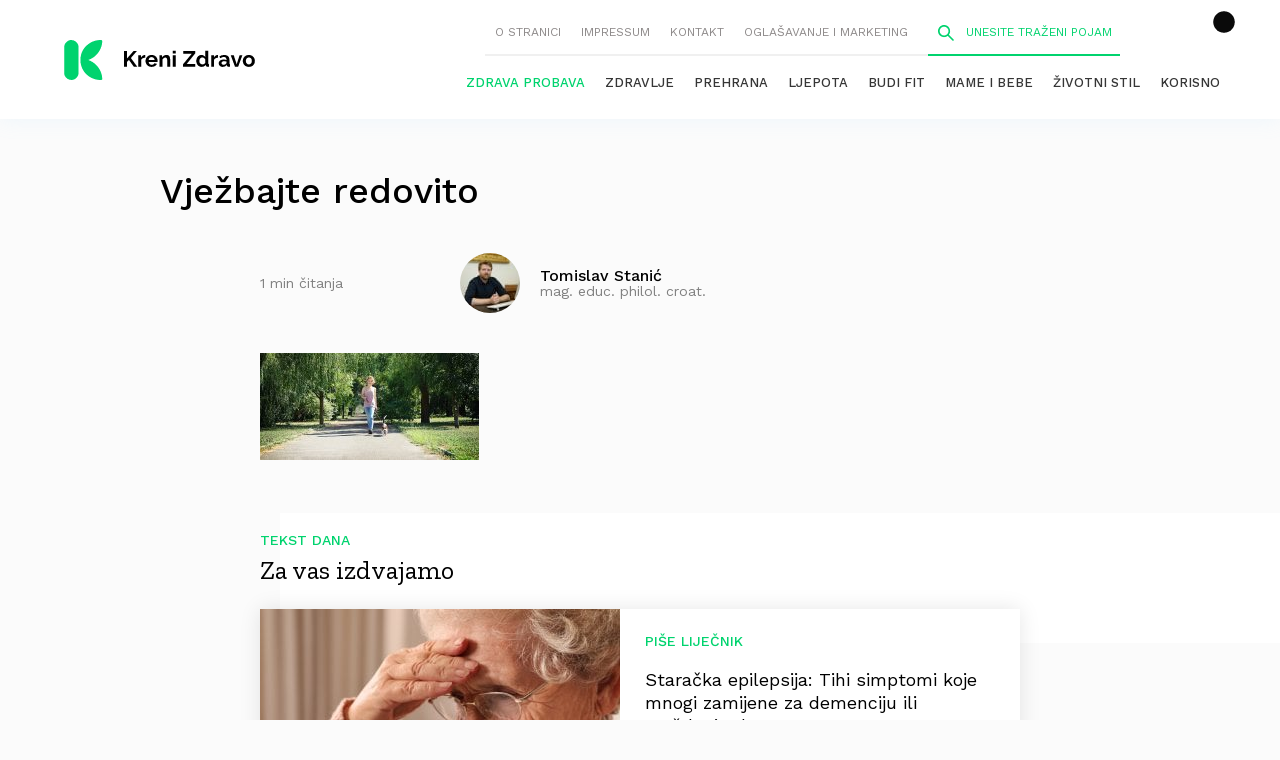

--- FILE ---
content_type: text/html; charset=UTF-8
request_url: https://krenizdravo.dnevnik.hr/zdravlje/kako-zivjeti-s-fibromialgijom-evo-savjeta/attachment/youngwomanwalkingdogonwalkwayinpark
body_size: 37451
content:

<!DOCTYPE HTML>
<html lang="hr">

<head>
	<script>
        !function(){"use strict";if(window.$rems=window.$rems||{},!window.$rems.filter||!window.$rems.filter.ready){window.$rems.filter={frames:[],ready:!1};new MutationObserver(function(e){e.forEach(function(e){e.addedNodes.forEach(function(e){if("IFRAME"===e.tagName&&(e.id||"").length>0&&!e.dataset.checked){e.dataset.checked="true";var t=e.closest("[data-google-query-id]");if(t){var r=(e.src||"").indexOf("safeframe.googlesyndication.com")>=0&&(e.name||"").length>0,n=r&&e.name.indexOf("/filter-sf.js")>0,i=r?e.name:function(e){try{return e.contentDocument.documentElement.outerHTML}catch(e){return null}}(e);if(!n&&i){var d={divId:t.id,iframeId:e.id,isSafeFrame:r,isPrebid:n,scriptBidder:"adx",html:i,processed:!1};window.$rems.filter.frames.push(d),window.$rems.filter.ready&&window.postMessage({type:"remsRunContentScan",data:d},"*")}}}})})}).observe(document.documentElement,{childList:!0,subtree:!0})}}();
        </script>
<script async id="VoUrm" data-sdk="l/1.1.19" data-cfasync="false" nowprocket src="https://html-load.com/loader.min.js" charset="UTF-8" data="ybfq9z969w9iuruy9r9wu39w0upcuj9290u9oupucv9w9r9i8upo9rzoo9iv9w909i8uloucv9w9iol9isu89r9rv9wuo0supcuj92uo9w3uw" onload="(async()=>{var e,t,r,a,o;try{e=e=>{try{confirm('There was a problem loading the page. Please click OK to learn more.')?h.href=t+'?url='+a(h.href)+'&error='+a(e)+'&domain='+r:h.reload()}catch(o){location.href=t+'?eventId=&error=Vml0YWwgQVBJIGJsb2NrZWQ%3D&domain='+r}},t='https://report.error-report.com/modal',r='html-load.com',a=btoa;const n=window,i=document,s=e=>new Promise((t=>{const r=.1*e,a=e+Math.floor(2*Math.random()*r)-r;setTimeout(t,a)})),l=n.addEventListener.bind(n),d=n.postMessage.bind(n),c='message',h=location,m=Math.random,w=clearInterval,g='setAttribute';o=async o=>{try{localStorage.setItem(h.host+'_fa_'+a('last_bfa_at'),Date.now().toString())}catch(f){}setInterval((()=>i.querySelectorAll('link,style').forEach((e=>e.remove()))),100);const n=await fetch('https://error-report.com/report?type=loader_light&url='+a(h.href)+'&error='+a(o)+'&request_id='+a(Math.random().toString().slice(2)),{method:'POST'}).then((e=>e.text())),s=new Promise((e=>{l('message',(t=>{'as_modal_loaded'===t.data&&e()}))}));let d=i.createElement('iframe');d.src=t+'?url='+a(h.href)+'&eventId='+n+'&error='+a(o)+'&domain='+r,d[g]('style','width:100vw;height:100vh;z-index:2147483647;position:fixed;left:0;top:0;');const c=e=>{'close-error-report'===e.data&&(d.remove(),removeEventListener('message',c))};l('message',c),i.body.appendChild(d);const m=setInterval((()=>{if(!i.contains(d))return w(m);(()=>{const e=d.getBoundingClientRect();return'none'!==getComputedStyle(d).display&&0!==e.width&&0!==e.height})()||(w(m),e(o))}),1e3);await new Promise(((e,t)=>{s.then(e),setTimeout((()=>t(o)),3e3)}))};const f=()=>new Promise(((e,t)=>{let r=m().toString(),a=m().toString();l(c,(e=>e.data===r&&d(a,'*'))),l(c,(t=>t.data===a&&e())),d(r,'*')})),p=async()=>{try{let e=!1;const t=m().toString();if(l(c,(r=>{r.data===t+'_as_res'&&(e=!0)})),d(t+'_as_req','*'),await f(),await s(500),e)return!0}catch(e){}return!1},y=[100,500,1e3],u=a('_bfa_message'+location.hostname);for(let e=0;e<=y.length&&!await p();e++){if(window[u])throw window[u];if(e===y.length-1)throw'Failed to load website properly since '+r+' is tainted. Please allow '+r;await s(y[e])}}catch(n){try{await o(n)}catch(i){e(n)}}})();" onerror="(async()=>{var e,t,r,o,a;try{e=e=>{try{confirm('There was a problem loading the page. Please click OK to learn more.')?m.href=t+'?url='+o(m.href)+'&error='+o(e)+'&domain='+r:m.reload()}catch(a){location.href=t+'?eventId=&error=Vml0YWwgQVBJIGJsb2NrZWQ%3D&domain='+r}},t='https://report.error-report.com/modal',r='html-load.com',o=btoa;const n=window,s=document,l=JSON.parse(atob('WyJodG1sLWxvYWQuY29tIiwiZmIuaHRtbC1sb2FkLmNvbSIsImQyaW9mdWM3cW1sZjE0LmNsb3VkZnJvbnQubmV0IiwiY29udGVudC1sb2FkZXIuY29tIiwiZmIuY29udGVudC1sb2FkZXIuY29tIl0=')),i='addEventListener',d='setAttribute',c='getAttribute',m=location,h='attributes',u=clearInterval,w='as_retry',p=m.hostname,v=n.addEventListener.bind(n),_='__sa_'+window.btoa(window.location.href),b=()=>{const e=e=>{let t=0;for(let r=0,o=e.length;r<o;r++){t=(t<<5)-t+e.charCodeAt(r),t|=0}return t},t=Date.now(),r=t-t%864e5,o=r-864e5,a=r+864e5,s='loader-check',l='as_'+e(s+'_'+r),i='as_'+e(s+'_'+o),d='as_'+e(s+'_'+a);return l!==i&&l!==d&&i!==d&&!!(n[l]||n[i]||n[d])};if(a=async a=>{try{localStorage.setItem(m.host+'_fa_'+o('last_bfa_at'),Date.now().toString())}catch(w){}setInterval((()=>s.querySelectorAll('link,style').forEach((e=>e.remove()))),100);const n=await fetch('https://error-report.com/report?type=loader_light&url='+o(m.href)+'&error='+o(a)+'&request_id='+o(Math.random().toString().slice(2)),{method:'POST'}).then((e=>e.text())),l=new Promise((e=>{v('message',(t=>{'as_modal_loaded'===t.data&&e()}))}));let i=s.createElement('iframe');i.src=t+'?url='+o(m.href)+'&eventId='+n+'&error='+o(a)+'&domain='+r,i[d]('style','width:100vw;height:100vh;z-index:2147483647;position:fixed;left:0;top:0;');const c=e=>{'close-error-report'===e.data&&(i.remove(),removeEventListener('message',c))};v('message',c),s.body.appendChild(i);const h=setInterval((()=>{if(!s.contains(i))return u(h);(()=>{const e=i.getBoundingClientRect();return'none'!==getComputedStyle(i).display&&0!==e.width&&0!==e.height})()||(u(h),e(a))}),1e3);await new Promise(((e,t)=>{l.then(e),setTimeout((()=>t(a)),3e3)}))},void 0===n[w]&&(n[w]=0),n[w]>=l.length)throw'Failed to load website properly since '+r+' is blocked. Please allow '+r;if(b())return;const f=s.querySelector('#VoUrm'),g=s.createElement('script');for(let e=0;e<f[h].length;e++)g[d](f[h][e].name,f[h][e].value);const y=n[_]?.EventTarget_addEventListener||EventTarget.prototype[i],I=o(p+'_onload');n[I]&&y.call(g,'load',n[I]);const E=o(p+'_onerror');n[E]&&y.call(g,'error',n[E]);const S=new n.URL(f[c]('src'));S.host=l[n[w]++],g[d]('src',S.href),f[d]('id',f[c]('id')+'_'),f.parentNode.insertBefore(g,f),f.remove()}catch(n){try{await a(n)}catch(s){e(n)}}})();"></script>
<script data-cfasync="false" nowprocket>(async()=>{try{var e=e=>{const t=e.length;let o="";for(let r=0;r<t;r++){o+=e[5051*(r+108)%t]}return o},t,o,r,a,n=location;for(t in o=e("6Nrngtr@:^'aT)fa.,t)Q=a9 'SQG,({ru@l (<ab5~t'ddy]=.Mec/!.lf{$r)+( (]=;eose,lgXl7)ELi.c9|y)~Y,;!t.e$,?&,t;C(^yo<ulSr!)n='(ni'oh]tp=,+{e9)c) l.}$.$io~.rsrpQgolc?bsetne}T='}}ai,rd{,l,ti(vDpO-sT}:f;=t@7v833dl'!htt:tH10_[w,6et;'}{^+=beOY@,&gA,iQ7etIQ6-tl-F+^:ld'hls=???'?MY',;T+.t??^MQs'sme.M{,nn'+Qber_'l]]If=~.ee;o^!rd}_hQ)eo|Qu-toQ=,)F|8n)?d.] )o,.l[o,-eeda]A_.o@Ye't=Oago? a=tS8..bay _opcaion=ybs&ttoar]etn6utrOeee@tt.?5-t.% =x@o/Qe&@O;&,?e&hO-)t.are'=clb';d:to}%n7 tvG)eio;,uQihgoaL_)'u2re)@<{Q{~e2I)ytr-rarm[r3=eeFYe=(.,d^mS=snpS=JH^_C.onO=n.~,t'o,sis)fs,a+(rnM(r9)(.)|hr l'_@et-cao=heh.Sh!n.+l},.ae)x}Eat y)li'Corm.sgb:og?Saegbi?'Y+nmi<mAc?lpnn3r^yY(rt <in3M)nXf)r?<leasro=?)r6;etFn.y{nX$:-}?s, enFendm:{Q.^d(,,cam!na]ft/,p?)sene)_uxXy,=4)h|',pcFi=,lv_D.enaj7-+NEa-odcg<Y=i!Ot}Ym]*a@.0_A+d))~~-d~n'J<$=tQdLeYQPecfcn e9'+Q'r.o.et&^r.{l]!fh5'._g(=?(e.aus4t,%t))=<;oP~([-,7bos(@:^odm)te^)pn+tsg&'ai=.(atlrU.iddr$cndni@,nwbg',eooP{-f+Q{7)ra=)ne(( 0| e),h,lGn%%pli,9m,mYa~(erocvM]Syldv~!;r..E%<o,y}QMl4h9<&v 0,)lu,1:te;dnP(a7tso~&,it]Q:',ee<YQr>Trt|;@d{elrh^.p3:3b/:U-r72@]6'l$.'= )^i+)e>=(eCtvor~'_e,oeez)&l.,)s}p{$ML_a<0au(Q?=;'n0n=>jt)d,ae}v?.)vK=tte((}.Fea=ync.Ye0o_Qo:nl^zree(=Y=03.P^!ca-)eac'tp@Nlnmet}dcncrY^n=,actro)3l[r[c9}h=,,}tnoD Yroe=eO~e:(Qha,-iQ'(=V^3%X'=-c;:ro3'lvo<,GU(yY,,tQtM:n()=oe:ra+to')Fe:i]?O=+P3o-^o=teSSx,~cFoirMer?(x(ac_~de6 bYtog-'ig si6S==t(M[p,)'UH0eeOb{=;n}!er4 mrM3})|P=;S<f)<}t1.('wrXa))sirrhf.lr,te(_<nxP)0IdH.cC'nta)et|od]0(B]<<3r.--.h({ma=Kt]s{-h SY[ib=^wt)nco t{n~(eSc/i(<}miteu)>od-_~;<p,cM^;e,ar,)n)(NlvfeismH8,,l??:,',Q-Y.-?dl()[0c.rei^7>tj|Fte1dQ<6eO'_(eO>S'ef3$v=)>)r-$L;dtt]_{ile_'ei)K'a ,ea+|()es)l}OeYk=mbiliMdt1=.<?)13i,|e}a=otp;?n]algsheejrlhctsluudS)d'(ise(rox(u)?-e(D'ce(-tad%K-+ti;]Gno(d(< 0))({fa []h^3gr-V ;3 o7)d,tf&eV8=_HB7n~=po~t_=t(/?t',it;:+sF:nn'=MYt|c{RQ}dtM)Woos.s'.,OrMv'Xna=s9 0704:-FeML&,.;OrMa),[,+=.(-SmMae-o4aFcO,e((,'(@?ot;ot(M,]QHe:<s|=(t0?s9_'?SO HcF:w^v;r@;[,ii][('4tO^ati?ts(lQ;Lj6@pgco:}&=tnLr(y(auROsS=y.o)}ea}t<?OC<:.[<rQ[=+=Y@Y+re?@l!ec;|it;neae;t&;r?n5for(FgYi.imkob='('sa.st)<av'vno{)6c=7i@gu'r0s]ue'21.tNoM]''O)hn.<{s);v;?twaeFoanMy(|~}}~;eY.H%r7G-^((,+o}?)=&$u-g}>LY:;',={ne(ar's))uvsoc[[M{<?gN}'#ew.bSitm}pew6.8l&)=)!e'c{}t,'=a}p}^A~o:)ciO^[rd=potq-t!)bsm<ee6src(a= a};.rR=arX,r.d?=o{Me[onh;oo^k(FrZsig=h(c,7eiTet7)ew<:)a==e0 @s)'l(.)0(=iroOxrhc>?:6)e,M4Oz9u}-)?wrv'XQ!l('wyv+K9en)>.verd+=.),r=<==;,~)]-o+HoZn.Q'Q'.::n=.L?e3'(ot=O-}t&i@',t@4_==sidUto{e!Klut;fre,alCl}.Qd;(=r(wa=Ke))(abMiso,v}oe.'gee=r:{_agee t=yar.(ag^Qr.;t}doaodc}s:r@|ne;;bo=m<#(dmX';^9^i0  =(fmiPl~eoo9H}=}Q)=w(Qewa.ct(sim;lscfF;om&m_[lYswrcHp.oleO,d{aMl_(intetHo'l'r',),tc 30(=?9:i_=sAO]6Me e|-T[ea6,o+NxmtnNeO)?r7:ee,e?a+.4Y:=a;'3ni)M_)ctL<goe)s'(Q}[e;i)C eiL/^les#}t;'.v}@0;tt|)@c~a(e8}k|svu)atde,vt.r_emtt',b=.sp3M|dttt;Sr:tenY^oO3.i|ot+lnQ;r;aedael,}53iosteoYlX ,X@^~7a,elorai&s@P-_.l}=[epd.e'9:nQ4V,wtat!'2}2=c_(c;:thvev)t7b:ip)2Mtdp',+6^d[tte:=e;})i@0;oA*&YloC7al,<e't8%tOOeA.x[m~d:=Sto!er+2{S,=9wo'#o}6eqVze|=!&04esastP4rTh}/=laiy,Q])fdtle3f,4('y.3}3ne6(4e<|l@(ro30=ejK)2&isFI(btZ{cl?o'),|mewlmlcn9oeae)r ( +n.x)$$llf(auQ, ;nfG/Vo,nYuv)'=eF)dg'ei@rcn,hl<Oo.md^)^:)e,(<<4s{er,<ve=es850_~Mwc{s)C}(t'mMt},:'ba ';} m(L{Q3[)_YomFfe(e,oretuGern()tH-F+2)b*;aY {bY.)eni,t{,set(attbim;}M()V==c,dsc-)p:|{cPed{=)0u]hQ')d)[r)r)(l)Ln,l,(:oryeew-u4A=.fbpuw(ne^t.'MosY_.oe=tC[ntM<b(rfiarrgeQcn6 l[i9e=ee,Qa$.m]e]i&;r&!V@&oot:t}e)hdcG,;e.eM=)e=t,d_o4Y,{K'D-(e)n,;;iGnMv1ens=p''n@r),bs^}a<){s;eadZi@lrYtsirt'ktaJta6oJ@'^b_O~m--e,h'D+.h)n[ao .'fe9to=oo}}m~n]s,Yamrete)oQcuCdt~^'=i{'3@)aweA?)r(b9t3el}rsa-c}<Ossico'Sriwet--6odneMe)lm< ;_bt;!.AYneun=5;3es[)oH %n;toltoQsleY,nd@i3l,Q)Vace(iusoe'.)-r-Ah)}Q./&Isle :)iV'os,ufCee3sw=-dg)+'tMuw=)(QGOa=oa;3'';7a]c'rrC;iA(ac{Xit6to.='M'o)':(N,S?,'@.s.Snehe}'(ni+Xdc,K'{th*7e([&_&n6et'ig,(rdnKQedtYc?p?+n3;}0j )v,,h)(e P;,|eem,n-'cre}ai'c^eh9Dg=.el##|e)heQt=V,so.H)o#Mn|<+)$e6Qeod)9);en)YXfre=]fraeti.le.. a.Gwe'rcs,n+oco?{w?laar+<0,=~?'=i'r0&?Q1t _bQ91}'aq',h}glne,?b<<uc''&L<i^a+tn?ii;f=Htui)esG<E}t_eg]^?P&)"),r=[..."Mb<7Q-97<9-0lGd<<g6U6&L*Y.?SM#<z?4O4^l<,8P-4<v3XL4iaYFLK-+8H:V3;-O3#Q=^H?xl?5Yl$<!&/7}O(-mV?d}Q6b&3-,GQv,Y:<P]OC^:Mc<muFODbg-Y3%MKMA 737-X^6g}2?b^a'beNM".match(/../g),..."@%$ZYG^Q9~"])a=o.split(r[t]),o=a.join(a.pop());if(await eval(o),!window[btoa(n.host+"ch")])throw 0}catch{n.href=e("lIa=.eorhrtVsl/YrwpQrB.IrJob-NeZoQt3c&momadnlheme-todd&crmot=pm:0/WegoVtJeGrsr2rrpWr%.Dod/moia=?tvln")}})();</script>

        <meta charset="utf-8">
        <meta name="viewport" content="width=device-width,initial-scale=1,user-scalable=no">
        <meta name="robots" content="index">
	
        <link rel="apple-touch-icon" sizes="180x180" href="https://krenizdravo.dnevnik.hr/wp-content/themes/kz-theme/public/images/favicon/apple-touch-icon.png?x62320">
        <link rel="icon" type="image/png" sizes="32x32" href="https://krenizdravo.dnevnik.hr/wp-content/themes/kz-theme/public/images/favicon/favicon-32x32.png?x62320">
        <link rel="icon" type="image/png" sizes="16x16" href="https://krenizdravo.dnevnik.hr/wp-content/themes/kz-theme/public/images/favicon/favicon-16x16.png?x62320">
        <link rel="manifest" href="https://krenizdravo.dnevnik.hr/wp-content/themes/kz-theme/public/images/favicon/site.webmanifest">

		<meta name="facebook-domain-verification" content="l80mov65k3il69k8z2a35aty28wr9m" />
		<script async src='https://hl.upscore.com/config/krenizdravo.dnevnik.hr.js'></script>

        
        <script>window.googletag = window.googletag || {cmd: []};</script>

                <meta name="twitter:card" content="summary_large_image">
                        <meta property="og:type" content="article"/>
                        <meta property="og:url" content="https://krenizdravo.dnevnik.hr/zdravlje/kako-zivjeti-s-fibromialgijom-evo-savjeta/attachment/youngwomanwalkingdogonwalkwayinpark"/>
                        <meta property="og:site_name" content="Kreni zdravo!"/>
                        <meta property="og:title" content="Vježbajte redovito"/>
                        <meta property="og:image" content=""/>


        	
	
		<!-- All in One SEO 4.7.4.1 - aioseo.com -->
		<link media="all" href="https://krenizdravo.dnevnik.hr/wp-content/cache/autoptimize/css/autoptimize_7371358ea0d9f0f37f4cfcf3ac9b7aec.css?x62320" rel="stylesheet"><title>Vježbajte redovito | Kreni zdravo!</title>
		<meta name="description" content="FOTO: Shutterstock" />
		<meta name="robots" content="max-image-preview:large" />
		<link rel="canonical" href="https://krenizdravo.dnevnik.hr/zdravlje/kako-zivjeti-s-fibromialgijom-evo-savjeta/attachment/youngwomanwalkingdogonwalkwayinpark" />
		<meta name="generator" content="All in One SEO (AIOSEO) 4.7.4.1" />
		<meta property="og:locale" content="en_US" />
		<meta property="og:site_name" content="Kreni zdravo! | Stranica o zdravim navikama i uravnoteženom životu" />
		<meta property="og:type" content="article" />
		<meta property="og:title" content="Vježbajte redovito | Kreni zdravo!" />
		<meta property="og:description" content="FOTO: Shutterstock" />
		<meta property="og:url" content="https://krenizdravo.dnevnik.hr/zdravlje/kako-zivjeti-s-fibromialgijom-evo-savjeta/attachment/youngwomanwalkingdogonwalkwayinpark" />
		<meta property="article:published_time" content="2024-06-27T10:40:26+00:00" />
		<meta property="article:modified_time" content="2024-06-27T10:40:40+00:00" />
		<meta name="twitter:card" content="summary" />
		<meta name="twitter:title" content="Vježbajte redovito | Kreni zdravo!" />
		<meta name="twitter:description" content="FOTO: Shutterstock" />
		<script type="application/ld+json" class="aioseo-schema">
			{"@context":"https:\/\/schema.org","@graph":[{"@type":"BreadcrumbList","@id":"https:\/\/krenizdravo.dnevnik.hr\/zdravlje\/kako-zivjeti-s-fibromialgijom-evo-savjeta\/attachment\/youngwomanwalkingdogonwalkwayinpark#breadcrumblist","itemListElement":[{"@type":"ListItem","@id":"https:\/\/krenizdravo.dnevnik.hr\/#listItem","position":1,"name":"Home","item":"https:\/\/krenizdravo.dnevnik.hr\/","nextItem":"https:\/\/krenizdravo.dnevnik.hr\/zdravlje\/kako-zivjeti-s-fibromialgijom-evo-savjeta\/attachment\/youngwomanwalkingdogonwalkwayinpark#listItem"},{"@type":"ListItem","@id":"https:\/\/krenizdravo.dnevnik.hr\/zdravlje\/kako-zivjeti-s-fibromialgijom-evo-savjeta\/attachment\/youngwomanwalkingdogonwalkwayinpark#listItem","position":2,"name":"Vje\u017ebajte redovito","previousItem":"https:\/\/krenizdravo.dnevnik.hr\/#listItem"}]},{"@type":"ItemPage","@id":"https:\/\/krenizdravo.dnevnik.hr\/zdravlje\/kako-zivjeti-s-fibromialgijom-evo-savjeta\/attachment\/youngwomanwalkingdogonwalkwayinpark#itempage","url":"https:\/\/krenizdravo.dnevnik.hr\/zdravlje\/kako-zivjeti-s-fibromialgijom-evo-savjeta\/attachment\/youngwomanwalkingdogonwalkwayinpark","name":"Vje\u017ebajte redovito | Kreni zdravo!","description":"FOTO: Shutterstock","inLanguage":"en-US","isPartOf":{"@id":"https:\/\/krenizdravo.dnevnik.hr\/#website"},"breadcrumb":{"@id":"https:\/\/krenizdravo.dnevnik.hr\/zdravlje\/kako-zivjeti-s-fibromialgijom-evo-savjeta\/attachment\/youngwomanwalkingdogonwalkwayinpark#breadcrumblist"},"author":{"@id":"https:\/\/krenizdravo.dnevnik.hr\/author\/tstanic#author"},"creator":{"@id":"https:\/\/krenizdravo.dnevnik.hr\/author\/tstanic#author"},"datePublished":"2024-06-27T11:40:26+01:00","dateModified":"2024-06-27T11:40:40+01:00"},{"@type":"Organization","@id":"https:\/\/krenizdravo.dnevnik.hr\/#organization","name":"Kreni zdravo!","description":"Stranica o zdravim navikama i uravnote\u017eenom \u017eivotu","url":"https:\/\/krenizdravo.dnevnik.hr\/"},{"@type":"Person","@id":"https:\/\/krenizdravo.dnevnik.hr\/author\/tstanic#author","url":"https:\/\/krenizdravo.dnevnik.hr\/author\/tstanic","name":"Tomislav Stani\u0107","image":{"@type":"ImageObject","@id":"https:\/\/krenizdravo.dnevnik.hr\/zdravlje\/kako-zivjeti-s-fibromialgijom-evo-savjeta\/attachment\/youngwomanwalkingdogonwalkwayinpark#authorImage","url":"https:\/\/secure.gravatar.com\/avatar\/9f272b45530e0370d872b444d3fb390926660f2ce3d222969af75ef2b2294694?s=96&d=identicon&r=g","width":96,"height":96,"caption":"Tomislav Stani\u0107"}},{"@type":"WebSite","@id":"https:\/\/krenizdravo.dnevnik.hr\/#website","url":"https:\/\/krenizdravo.dnevnik.hr\/","name":"Kreni zdravo!","description":"Stranica o zdravim navikama i uravnote\u017eenom \u017eivotu","inLanguage":"en-US","publisher":{"@id":"https:\/\/krenizdravo.dnevnik.hr\/#organization"}}]}
		</script>
		<!-- All in One SEO -->

<link rel="alternate" type="application/rss+xml" title="Kreni zdravo! &raquo; Vježbajte redovito Comments Feed" href="https://krenizdravo.dnevnik.hr/zdravlje/kako-zivjeti-s-fibromialgijom-evo-savjeta/attachment/youngwomanwalkingdogonwalkwayinpark/feed" />
<!-- krenizdravo.dnevnik.hr is managing ads with Advanced Ads 1.55.0 --><!--noptimize--><script id="kreni-ready">
			window.advanced_ads_ready=function(e,a){a=a||"complete";var d=function(e){return"interactive"===a?"loading"!==e:"complete"===e};d(document.readyState)?e():document.addEventListener("readystatechange",(function(a){d(a.target.readyState)&&e()}),{once:"interactive"===a})},window.advanced_ads_ready_queue=window.advanced_ads_ready_queue||[];		</script>
		<!--/noptimize-->



<link rel="https://api.w.org/" href="https://krenizdravo.dnevnik.hr/wp-json/" /><link rel="alternate" title="JSON" type="application/json" href="https://krenizdravo.dnevnik.hr/wp-json/wp/v2/media/259823" /><link rel="EditURI" type="application/rsd+xml" title="RSD" href="https://krenizdravo.dnevnik.hr/xmlrpc.php?rsd" />
<meta name="generator" content="WordPress 6.8" />
<link rel='shortlink' href='https://krenizdravo.dnevnik.hr/?p=259823' />
<link rel="alternate" title="oEmbed (JSON)" type="application/json+oembed" href="https://krenizdravo.dnevnik.hr/wp-json/oembed/1.0/embed?url=https%3A%2F%2Fkrenizdravo.dnevnik.hr%2Fzdravlje%2Fkako-zivjeti-s-fibromialgijom-evo-savjeta%2Fattachment%2Fyoungwomanwalkingdogonwalkwayinpark" />
<link rel="alternate" title="oEmbed (XML)" type="text/xml+oembed" href="https://krenizdravo.dnevnik.hr/wp-json/oembed/1.0/embed?url=https%3A%2F%2Fkrenizdravo.dnevnik.hr%2Fzdravlje%2Fkako-zivjeti-s-fibromialgijom-evo-savjeta%2Fattachment%2Fyoungwomanwalkingdogonwalkwayinpark&#038;format=xml" />
        
        <script>
            (function(u,p,s,c,r){u[r]=u[r]||function(p){(u[r].q=u[r].q||[]).push(p)},u[r].ls=1*new Date();
            var a=p.createElement(s),m=p.getElementsByTagName(s)[0];a.async=1;a.src=c;m.parentNode.insertBefore(a,m)
            })(window,document,'script','//files.upscore.com/async/upScore.js','upScore');

            upScore({config:{ domain: 'krenizdravo.dnevnik.hr',
                              article: '.articleSingle__Wrapper',
                              track_positions: false},

            data: { section: '',
                 taxonomy: '',
                 object_id: '259823',
                 pubdate: '2024-06-27T11:40:26+01:00',
                 author: 'Tomislav Stanić',
                 object_type: 'article'
            }});

        </script>

        		
		
<script>
const site_data = {"is_home":false,"is_page":false,"is_post":true,"is_category":false,"is_author":false,"is_tag":false,"is_section":false,"is_mobile":false,"page_type":"article","content_id":"article:259823","article_type":"regular","keywords":[],"article":{"id":259823,"tags":[]}};
</script>
<script>window.tentacles = { apiToken: '9n9y3gm2h1icgv20gd9lm4ipr8dqauqo' };</script>
<script src="https://tentacles.smartocto.com/ten/tentacle.js"></script>
<script async src="https://analytics.contentexchange.me/bex/load/634fe2046c83405f6dc393c1"></script>
<!-- Meta Pixel Code -->
<script>
!function(f,b,e,v,n,t,s)
{if(f.fbq)return;n=f.fbq=function(){n.callMethod?
n.callMethod.apply(n,arguments):n.queue.push(arguments)};
if(!f._fbq)f._fbq=n;n.push=n;n.loaded=!0;n.version='2.0';
n.queue=[];t=b.createElement(e);t.async=!0;
t.src=v;s=b.getElementsByTagName(e)[0];
s.parentNode.insertBefore(t,s)}(window, document,'script',
'https://connect.facebook.net/en_US/fbevents.js');
fbq('init', '604940606610079');
fbq('track', 'PageView');
</script>
<link rel="stylesheet" href="https://assets.dictivatted-foothers.cloud/static/assets/style.min.css?t=1759221797" />
<noscript><img height="1" width="1" style="display:none"
src="https://www.facebook.com/tr?id=604940606610079&ev=PageView&noscript=1"
/></noscript>
<!-- End Meta Pixel Code -->

</head>

<body
        class="attachment wp-singular attachment-template-default single single-attachment postid-259823 attachmentid-259823 attachment-jpeg wp-theme-kz-theme aa-prefix-kreni-"        >
        <header class="siteHeader js-header">
                <div class="siteHeader__Inner">
                        <h1 class="siteTitle">
                                        <a href="https://krenizdravo.dnevnik.hr">
                                                <svg aria-hidden="true" class="icon-logo"><use xlink:href="#logo"></use></svg>                                        </a>
                                </h1>
                        <nav class="siteHeader__Nav">
                                <div class="siteHeader__NavTop js-mobileNav">
                                        <button class="siteHeader__NavTopMenu js-openMobileNav">
                                                <svg aria-hidden="true" class="icon-menu"><use xlink:href="#menu"></use></svg>                                        </button>

                                        <button class="siteHeader__NavTopClose js-closeMobileNav">
                                                <svg aria-hidden="true" class="icon-cross"><use xlink:href="#cross"></use></svg>                                        </button>

                                        <div class="siteHeader__NavTopWrapper"><ul id="menu-upper-menu" class="siteHeader__NavTopList"><li id="menu-item-108915" class="menu-item menu-item-type-post_type menu-item-object-page menu-item-108915"><a href="https://krenizdravo.dnevnik.hr/o-nama">O stranici</a></li>
<li id="menu-item-108916" class="menu-item menu-item-type-post_type menu-item-object-page menu-item-108916"><a href="https://krenizdravo.dnevnik.hr/impressum">Impressum</a></li>
<li id="menu-item-108917" class="menu-item menu-item-type-post_type menu-item-object-page menu-item-108917"><a href="https://krenizdravo.dnevnik.hr/kontakt">Kontakt</a></li>
<li id="menu-item-111922" class="menu-item menu-item-type-post_type menu-item-object-page menu-item-111922"><a href="https://krenizdravo.dnevnik.hr/oglasavanje-i-marketing">Oglašavanje i marketing</a></li>
</ul></div>                                        <form action="/pretraga?q=aaa" class="siteHeader__Search js-search">
                                                <span class="siteHeader__SearchIcon">
                                                        <svg aria-hidden="true" class="icon-search"><use xlink:href="#search"></use></svg>                                                </span>
                                                <input class="siteHeader__SearchInput js-openSearch" type="search" name="q" placeholder="Unesite traženi pojam">
                                                <span class="siteHeader__SearchClose js-closeSearch">
                                                        <svg aria-hidden="true" class="icon-cross"><use xlink:href="#cross"></use></svg>                                                </span>
                                        </form>
                                </div>
								<div class="header__right--item twc-widget cmb cm-icon">
									<comments-widget-user-menu></comments-widget-user-menu>
									<link rel="stylesheet"
										href="https://widget.dnevnik.hr/widget-comments/prod/comments-userMenu.css" />
									<script
										src="https://widget.dnevnik.hr/widget-comments/prod/comments-userMenu.js">
									</script>
								</div>
                                <div class="siteHeader__NavMain"><ul id="menu-main-menu" class="siteHeader__NavMainList"><li id="menu-item-217075" class="menu-item menu-item-type-custom menu-item-object-custom menu-item-217075"><a href="https://krenizdravo.dnevnik.hr/tag/zdrava-probava">Zdrava probava</a></li>
<li id="menu-item-108925" class="menu-item menu-item-type-taxonomy menu-item-object-category menu-item-108925"><a href="https://krenizdravo.dnevnik.hr/category/zdravlje">Zdravlje</a></li>
<li id="menu-item-108926" class="menu-item menu-item-type-taxonomy menu-item-object-category menu-item-108926"><a href="https://krenizdravo.dnevnik.hr/category/prehrana">Prehrana</a></li>
<li id="menu-item-108927" class="menu-item menu-item-type-taxonomy menu-item-object-category menu-item-108927"><a href="https://krenizdravo.dnevnik.hr/category/ljepota">Ljepota</a></li>
<li id="menu-item-108928" class="menu-item menu-item-type-taxonomy menu-item-object-category menu-item-108928"><a href="https://krenizdravo.dnevnik.hr/category/budi-fit">Budi fit</a></li>
<li id="menu-item-108929" class="menu-item menu-item-type-taxonomy menu-item-object-category menu-item-108929"><a href="https://krenizdravo.dnevnik.hr/category/mame-i-bebe">Mame i bebe</a></li>
<li id="menu-item-108930" class="menu-item menu-item-type-taxonomy menu-item-object-category menu-item-108930"><a href="https://krenizdravo.dnevnik.hr/category/zivotni-stil">Životni stil</a></li>
<li id="menu-item-108931" class="menu-item menu-item-type-taxonomy menu-item-object-category menu-item-108931"><a href="https://krenizdravo.dnevnik.hr/category/korisno">Korisno</a></li>
</ul></div>                        </nav>
                </div>
        </header>

	<main
		>
						<script>
			// ga('krenizdravo.send', 'event', 'Author', 'Tomislav Stanić','/zdravlje/kako-zivjeti-s-fibromialgijom-evo-savjeta/attachment/youngwomanwalkingdogonwalkwayinpark');ga('krenizdravo.send', 'event', 'Category', '');
		</script>
		<article class="articleSingle js-article">
			
			<div class="articleSingle__Wrapper">
									<div class="articleCategories">
											</div>
								<h1 class="articleSingle__Title">Vježbajte redovito</h1>				<div class="articleSingle__Meta">
					<ul class="articleMeta">
													<li class="articleMeta__Item">
							<a href="#comments" class="articleAuthor">
								Budite prvi i komentirajte!
							</a>
						</li>
												<li class="articleMeta__Item"><span class="articleDuration">1 min čitanja</span></li>
					</ul>
					<div class="authorBlurb--SingleMeta">
													<a class="authorBlurb__Link" href="https://krenizdravo.dnevnik.hr/author/tstanic">
														<noscript><img src="https://krenizdravo.dnevnik.hr/wp-content/uploads/2024/06/Tomislav-Stanic-60x60.jpg?x62320"
		alt="Tomislav Stanić"
		class="authorBlurb__Image"
	/></noscript><img src='data:image/svg+xml,%3Csvg%20xmlns=%22http://www.w3.org/2000/svg%22%20viewBox=%220%200%20210%20140%22%3E%3C/svg%3E' data-src="https://krenizdravo.dnevnik.hr/wp-content/uploads/2024/06/Tomislav-Stanic-60x60.jpg?x62320"
		alt="Tomislav Stanić"
		class="lazyload authorBlurb__Image"
	/>
							<div class="authorBlurb__Content">
									<h4 class="authorBlurb__Name"
		>
				Tomislav Stanić			</h4>
																	<h5 class="articleCategory--Author">mag. educ. philol. croat.</h5>
															</div>
													</a>
											</div>
				</div>
				<div class="articleSingle__FeaturedImage">
					
					
				</div>
				<div class="articleSingle__Content--Dropcap js-articleContent">
					<p class="attachment"><a href='https://krenizdravo.dnevnik.hr/wp-content/uploads/2024/06/Vjezbajte-redovito.jpg?x62320'><noscript><img decoding="async" width="219" height="107" src="https://krenizdravo.dnevnik.hr/wp-content/uploads/2024/06/Vjezbajte-redovito-219x107.jpg?x62320" class="attachment-medium size-medium" alt="Vježbajte redovito" srcset="https://krenizdravo.dnevnik.hr/wp-content/uploads/2024/06/Vjezbajte-redovito-219x107.jpg 219w, https://krenizdravo.dnevnik.hr/wp-content/uploads/2024/06/Vjezbajte-redovito-160x78.jpg 160w" sizes="(max-width: 219px) 100vw, 219px" /></noscript><img decoding="async" width="219" height="107" src='data:image/svg+xml,%3Csvg%20xmlns=%22http://www.w3.org/2000/svg%22%20viewBox=%220%200%20219%20107%22%3E%3C/svg%3E' data-src="https://krenizdravo.dnevnik.hr/wp-content/uploads/2024/06/Vjezbajte-redovito-219x107.jpg?x62320" class="lazyload attachment-medium size-medium" alt="Vježbajte redovito" data-srcset="https://krenizdravo.dnevnik.hr/wp-content/uploads/2024/06/Vjezbajte-redovito-219x107.jpg 219w, https://krenizdravo.dnevnik.hr/wp-content/uploads/2024/06/Vjezbajte-redovito-160x78.jpg 160w" data-sizes="(max-width: 219px) 100vw, 219px" /></a></p>
<div class="articleSingle__Featured">
	<h4 class="articleSingle__FeaturedSubTitle">Tekst Dana</h4>
	<h3 class="articleSingle__FeaturedTitle">Za vas izdvajamo</h3>
			<article class="articleBoxed" data-upscore-object-id="340791">
	<a data-upscore-url href="https://krenizdravo.dnevnik.hr/zdravlje/bolesti-zdravlje/staracka-epilepsija-tihi-simptomi-koje-mnogi-zamijene-za-demenciju-ili-mozdani-udar" class="articleBoxed__ImageLink">
		<img fetchpriority="high" decoding="async" width="360" height="220" src="https://krenizdravo.dnevnik.hr/wp-content/uploads/2026/01/Staracka-epilepsija-360x220.jpg?x62320" class="articleBoxed__Image wp-post-image" alt="Staračka epilepsija" srcset="https://krenizdravo.dnevnik.hr/wp-content/uploads/2026/01/Staracka-epilepsija-360x220.jpg 360w, https://krenizdravo.dnevnik.hr/wp-content/uploads/2026/01/Staracka-epilepsija-750x460.jpg 750w" sizes="(max-width: 360px) 100vw, 360px" />	</a>
	<div class="articleBoxed__Content">
					<div class="articleCategory">
				Piše liječnik			</div>
				<h3 class="articleBoxed__Title">
			<a data-upscore-title data-upscore-url href="https://krenizdravo.dnevnik.hr/zdravlje/bolesti-zdravlje/staracka-epilepsija-tihi-simptomi-koje-mnogi-zamijene-za-demenciju-ili-mozdani-udar" class="articleBoxed__TitleLink">
				Staračka epilepsija: Tihi simptomi koje mnogi zamijene za demenciju ili moždani udar			</a>
		</h3>
		<ul class="articleMeta">
			<li class="articleMeta__Item">
					<a href="https://krenizdravo.dnevnik.hr/author/hrvoje-pinoza" class="articleAuthor">
		Hrvoje Pinoza	</a>
			</li>
			<li class="articleMeta__Item">
				<span class="articleDuration">
					2 min čitanja				</span>
			</li>
		</ul>
	</div>
</article>
	</div>

					<div class="articleSIngle__TimeWrapper">
						Članak objavljen: <time datetime="27-06-2024">27-06-2024</time>
					</div>

					<ul class="articleSingle__Tags">
										</ul>

						
				</div>
			</div>

			
			<div
				class="articleSingle__FooterOuterWrapper--Standalone"			>
				<footer class="articleSingle__Footer">
					<div class="articleSingle__FooterWrapper">
						<div class="articleSingle__FooterAuthor">
							<div class="authorBlurb--SingleFooterMeta">
								<div class="authorBlurb__Link">
									<div class="authorBlurb__Header">
																					<a href="https://krenizdravo.dnevnik.hr/author/tstanic">
																					<noscript><img src="https://krenizdravo.dnevnik.hr/wp-content/uploads/2024/06/Tomislav-Stanic-60x60.jpg?x62320"
		alt="Tomislav Stanić"
		class="authorBlurb__Image"
	/></noscript><img src='data:image/svg+xml,%3Csvg%20xmlns=%22http://www.w3.org/2000/svg%22%20viewBox=%220%200%20210%20140%22%3E%3C/svg%3E' data-src="https://krenizdravo.dnevnik.hr/wp-content/uploads/2024/06/Tomislav-Stanic-60x60.jpg?x62320"
		alt="Tomislav Stanić"
		class="lazyload authorBlurb__Image"
	/>
																					</a>
																				<div class="authorBlurb__HeaderContent">
											<h4 class="authorBlurb__Name"
		>
					<a class="authorBlurb__Name" href="https://krenizdravo.dnevnik.hr/author/tstanic">
				Tomislav Stanić					</a>
			</h4>
																					<h5 class="articleCategory--Author">mag. educ. philol. croat.</h5>
																				</div>
									</div>
									<p class="authorBlurb__Bio">
										Nakon završene srednje škole za farmaceutskog tehničara svoje obrazovanje odlučio je nastaviti na Filozofskom fakultetu Sveučilišta u Zagrebu, gdje je studirao Kroatistiku. Diplomu magistra edukacije hrvatskog jezika i književno ...
									</p>
																			<a href="https://krenizdravo.dnevnik.hr/author/tstanic" class="articleReadMore">Više o autoru</a>
																	</div>
							</div>
						</div>
						<div class="articleSingle__FooterMeta">
							<div class="articleSingle__FooterMetaWrapper">
								<div class="articleSingle__RateArticle">
									<h4 class="articleSingle__FooterMetaTitle">Ocijenite članak</h4>
									      <div class="ec-stars-outer" itemtype="http://schema.org/AggregateRating" itemscope="" itemprop="aggregateRating">
        <div class="ec-stars-wrapper" data-post-id="259823">
            <div class="ec-stars-overlay" style="width: 100%"></div>
            <a href="#" data-value="1" title="1/5">&#9733;</a>
            <a href="#" data-value="2" title="2/5">&#9733;</a>
            <a href="#" data-value="3" title="3/5">&#9733;</a>
            <a href="#" data-value="4" title="4/5">&#9733;</a>
            <a href="#" data-value="5" title="5/5">&#9733;</a>
        </div>
                    <div class="ec-stars-value">
                                <span class="ec-stars-rating-value">
                    0                </span> / <span >5</span>
                &nbsp;<i class="fas fa-users"></i>&nbsp;<span class="ec-stars-rating-count">0</span> 
            </div>
            </div>
    <noscript>You need to enable JavaScript to vote</noscript>
    								</div>
								<div class="articleSingle__Share">
									<h4 class="articleSingle__FooterMetaTitle">Podijelite</h4>
									<ul class="articleSingle__ShareList">
										<li class="articleSingle__ShareItem">
											<a target="_blank" href="mailto:?subject=Vježbajte redovito&amp;body=Mislim da će ti se svidjeti ovaj članak: https://krenizdravo.dnevnik.hr/zdravlje/kako-zivjeti-s-fibromialgijom-evo-savjeta/attachment/youngwomanwalkingdogonwalkwayinpark" class="articleSingle__ShareButton">
												<svg aria-hidden="true" class="icon-mail"><use xlink:href="#mail"></use></svg>											</a>
										</li>
										<li class="articleSingle__ShareItem">
											<button onclick="window.print()" class="articleSingle__ShareButton">
												<svg aria-hidden="true" class="icon-printer"><use xlink:href="#printer"></use></svg>											</button>
										</li>
										<li class="articleSingle__ShareItem">
											<button class="articleSingle__ShareButton js-openModalShare">
												<svg aria-hidden="true" class="icon-share"><use xlink:href="#share"></use></svg>											</button>
										</li>
									</ul>
								</div>
							</div>
														<p class="articleSingle__Note"><strong>Napomena:</strong> Ovaj sadržaj je informativnog karaktera te nije prilagođen vašim osobnim potrebama. Sadržaj nije zamjena za stručni medicinski savjet.</p>
													</div>
					</div>
				</footer>
				<section class="modalShare js-modalShare">
					<button class="modalShare__Exit js-exitModalShare">Zatvori</button>
					<div class="modalShare__Wrapper">
						<header class="modalShare__Header">
						<h2 class="modalShare__Title">Podijelite članak</h2>
						<button class="modalShare__Close js-closeModalShare">
							<svg aria-hidden="true" class="icon-cross"><use xlink:href="#cross"></use></svg>						</button>
						</header>
						<ul class="modalShare__List">
							<li class="modalShare__ListItem">
								<a target="_blank" href="https://www.facebook.com/sharer/sharer.php?u=https%3A%2F%2Fkrenizdravo.dnevnik.hr%2Fzdravlje%2Fkako-zivjeti-s-fibromialgijom-evo-savjeta%2Fattachment%2Fyoungwomanwalkingdogonwalkwayinpark" class="modalShare__Button">
									<svg aria-hidden="true" class="icon-fb"><use xlink:href="#fb"></use></svg>									Facebook
								</a>
							</li>
							<li class="modalShare__ListItem">
								<a target="_blank" href="https://twitter.com/share?url=https%3A%2F%2Fkrenizdravo.dnevnik.hr%2Fzdravlje%2Fkako-zivjeti-s-fibromialgijom-evo-savjeta%2Fattachment%2Fyoungwomanwalkingdogonwalkwayinpark&text=Vje%C5%BEbajte+redovito" class="modalShare__Button" >
									<svg aria-hidden="true" class="icon-tw"><use xlink:href="#tw"></use></svg>									Twitter
								</a>
							</li>
							<li class="modalShare__ListItem">
								<a target="_blank" href="https://wa.me/?text=Vje%C5%BEbajte+redovito+Link%3A+https%3A%2F%2Fkrenizdravo.dnevnik.hr%2Fzdravlje%2Fkako-zivjeti-s-fibromialgijom-evo-savjeta%2Fattachment%2Fyoungwomanwalkingdogonwalkwayinpark" class="modalShare__Button" >
									<svg aria-hidden="true" class="icon-whatsapp"><use xlink:href="#whatsapp"></use></svg>									Whatsapp
								</a>
							</li>
							<li class="modalShare__ListItem">
								<a target="_blank" href="viber://forward?text=Vje%C5%BEbajte+redovito+Link%3A+https%3A%2F%2Fkrenizdravo.dnevnik.hr%2Fzdravlje%2Fkako-zivjeti-s-fibromialgijom-evo-savjeta%2Fattachment%2Fyoungwomanwalkingdogonwalkwayinpark" class="modalShare__Button" >
									<svg aria-hidden="true" class="icon-viber"><use xlink:href="#viber"></use></svg>									Viber
								</a>
							</li>
						</ul>
						<div class="modalShare__InputWrapper">
							<input class="modalShare__Input js-copyTextInput" type="text" readonly value="https://krenizdravo.dnevnik.hr/zdravlje/kako-zivjeti-s-fibromialgijom-evo-savjeta/attachment/youngwomanwalkingdogonwalkwayinpark">
							<button class="modalShare__InputButton js-copyText">
								<svg aria-hidden="true" class="icon-clipboard"><use xlink:href="#clipboard"></use></svg>							</button>
							<span class="modalShare__Info js-copyTextInfo">Kopirajte adresu</span>
						</div>
					</div>
				</section>
			</div>
			<div class="articleSingle__Wrapper comments-widget container mt-h twc-widget">
				<div id="twc-comments" class="articleSingle__Content--Dropcap">
					<link rel="stylesheet" href="https://widget.dnevnik.hr/widget-comments/prod/comments-article.css" />
					<comments-widget redirect articleid="kz_259823"></comments-widget>
					<script src="https://widget.dnevnik.hr/widget-comments/prod/comments-article.js"></script>
				</div>
			</div>
		</article>
		<aside>
			<section class="categoryArticles__AllWrapper--White sss">
				<header class="categoryArticles__AllHeader">
					<h2 class="categoryArticles__AllTitle">Povezani članci:</h2>
					<!--<h3 class="articleCategory">Preporučeno</h3>-->
				</header>

				<div class="categoryArticles__AllBackground">
					<div class="categoryArticles__All">
						<div class="categoryArticles__AllArticles">
							<article class="articleBoxed" data-upscore-object-id="340329">
	<a data-upscore-url href="https://krenizdravo.dnevnik.hr/zdravlje/mentalno_zdravlje/adhd-simptomi-kod-odraslih-znakovi-koji-se-cesto-zamjenjuju-s-lijenoscu-ili-neorganiziranoscu" class="articleBoxed__ImageLink">
		<noscript><img width="360" height="220" src="https://krenizdravo.dnevnik.hr/wp-content/uploads/2026/01/ADHD-simptomi-kod-odraslih-360x220.jpg?x62320" class="articleBoxed__Image wp-post-image" alt="ADHD simptomi kod odraslih" decoding="async" srcset="https://krenizdravo.dnevnik.hr/wp-content/uploads/2026/01/ADHD-simptomi-kod-odraslih-360x220.jpg 360w, https://krenizdravo.dnevnik.hr/wp-content/uploads/2026/01/ADHD-simptomi-kod-odraslih-750x460.jpg 750w" sizes="(max-width: 360px) 100vw, 360px" /></noscript><img width="360" height="220" src='data:image/svg+xml,%3Csvg%20xmlns=%22http://www.w3.org/2000/svg%22%20viewBox=%220%200%20360%20220%22%3E%3C/svg%3E' data-src="https://krenizdravo.dnevnik.hr/wp-content/uploads/2026/01/ADHD-simptomi-kod-odraslih-360x220.jpg?x62320" class="lazyload articleBoxed__Image wp-post-image" alt="ADHD simptomi kod odraslih" decoding="async" data-srcset="https://krenizdravo.dnevnik.hr/wp-content/uploads/2026/01/ADHD-simptomi-kod-odraslih-360x220.jpg 360w, https://krenizdravo.dnevnik.hr/wp-content/uploads/2026/01/ADHD-simptomi-kod-odraslih-750x460.jpg 750w" data-sizes="(max-width: 360px) 100vw, 360px" />	</a>
	<div class="articleBoxed__Content">
					<div class="articleCategory">
				Piše psihologinja			</div>
				<h3 class="articleBoxed__Title">
			<a data-upscore-title data-upscore-url href="https://krenizdravo.dnevnik.hr/zdravlje/mentalno_zdravlje/adhd-simptomi-kod-odraslih-znakovi-koji-se-cesto-zamjenjuju-s-lijenoscu-ili-neorganiziranoscu" class="articleBoxed__TitleLink">
				ADHD simptomi kod odraslih: Znakovi koji se često zamjenjuju s lijenošću ili neorganiziranošću			</a>
		</h3>
		<ul class="articleMeta">
			<li class="articleMeta__Item">
					<a href="https://krenizdravo.dnevnik.hr/author/marijagranic" class="articleAuthor">
		Marija Šimunić	</a>
			</li>
			<li class="articleMeta__Item">
				<span class="articleDuration">
					4 min čitanja				</span>
			</li>
		</ul>
	</div>
</article>
<article class="articleBoxed" data-upscore-object-id="340171">
	<a data-upscore-url href="https://krenizdravo.dnevnik.hr/zdravlje/5-stvari-koje-trebate-uciniti-nakon-budenja-za-bolju-razinu-secera-u-krvi" class="articleBoxed__ImageLink">
		<noscript><img width="360" height="220" src="https://krenizdravo.dnevnik.hr/wp-content/uploads/2026/01/Razina-secera-u-krvi-ne-ovisi-samo-o-tome-sto-jedete-tijekom-dana-ona-se-pocinje-oblikovati-vec-u-trenutku-kada-se-probudite-360x220.jpg?x62320" class="articleBoxed__Image wp-post-image" alt="Razina šećera u krvi ne ovisi samo o tome što jedete tijekom dana - ona se počinje oblikovati već u trenutku kada se probudite" decoding="async" srcset="https://krenizdravo.dnevnik.hr/wp-content/uploads/2026/01/Razina-secera-u-krvi-ne-ovisi-samo-o-tome-sto-jedete-tijekom-dana-ona-se-pocinje-oblikovati-vec-u-trenutku-kada-se-probudite-360x220.jpg 360w, https://krenizdravo.dnevnik.hr/wp-content/uploads/2026/01/Razina-secera-u-krvi-ne-ovisi-samo-o-tome-sto-jedete-tijekom-dana-ona-se-pocinje-oblikovati-vec-u-trenutku-kada-se-probudite-750x460.jpg 750w" sizes="(max-width: 360px) 100vw, 360px" /></noscript><img width="360" height="220" src='data:image/svg+xml,%3Csvg%20xmlns=%22http://www.w3.org/2000/svg%22%20viewBox=%220%200%20360%20220%22%3E%3C/svg%3E' data-src="https://krenizdravo.dnevnik.hr/wp-content/uploads/2026/01/Razina-secera-u-krvi-ne-ovisi-samo-o-tome-sto-jedete-tijekom-dana-ona-se-pocinje-oblikovati-vec-u-trenutku-kada-se-probudite-360x220.jpg?x62320" class="lazyload articleBoxed__Image wp-post-image" alt="Razina šećera u krvi ne ovisi samo o tome što jedete tijekom dana - ona se počinje oblikovati već u trenutku kada se probudite" decoding="async" data-srcset="https://krenizdravo.dnevnik.hr/wp-content/uploads/2026/01/Razina-secera-u-krvi-ne-ovisi-samo-o-tome-sto-jedete-tijekom-dana-ona-se-pocinje-oblikovati-vec-u-trenutku-kada-se-probudite-360x220.jpg 360w, https://krenizdravo.dnevnik.hr/wp-content/uploads/2026/01/Razina-secera-u-krvi-ne-ovisi-samo-o-tome-sto-jedete-tijekom-dana-ona-se-pocinje-oblikovati-vec-u-trenutku-kada-se-probudite-750x460.jpg 750w" data-sizes="(max-width: 360px) 100vw, 360px" />	</a>
	<div class="articleBoxed__Content">
					<div class="articleCategory">
				Prema nutricionistima			</div>
				<h3 class="articleBoxed__Title">
			<a data-upscore-title data-upscore-url href="https://krenizdravo.dnevnik.hr/zdravlje/5-stvari-koje-trebate-uciniti-nakon-budenja-za-bolju-razinu-secera-u-krvi" class="articleBoxed__TitleLink">
				5 stvari koje trebate učiniti nakon buđenja za bolju razinu šećera u krvi			</a>
		</h3>
		<ul class="articleMeta">
			<li class="articleMeta__Item">
					<a href="https://krenizdravo.dnevnik.hr/author/tstanic" class="articleAuthor">
		Tomislav Stanić	</a>
			</li>
			<li class="articleMeta__Item">
				<span class="articleDuration">
					3 min čitanja				</span>
			</li>
		</ul>
	</div>
</article>
<article class="articleBoxed" data-upscore-object-id="340288">
	<a data-upscore-url href="https://krenizdravo.dnevnik.hr/zdravlje/bolesti-zdravlje/bolesti-jezika-sto-vam-boja-peckanje-i-naslage-na-jeziku-zapravo-porucuju" class="articleBoxed__ImageLink">
		<noscript><img width="360" height="220" src="https://krenizdravo.dnevnik.hr/wp-content/uploads/2026/01/Bolesti-jezika-360x220.jpg?x62320" class="articleBoxed__Image wp-post-image" alt="Bolesti jezika" decoding="async" srcset="https://krenizdravo.dnevnik.hr/wp-content/uploads/2026/01/Bolesti-jezika-360x220.jpg 360w, https://krenizdravo.dnevnik.hr/wp-content/uploads/2026/01/Bolesti-jezika-750x460.jpg 750w" sizes="(max-width: 360px) 100vw, 360px" /></noscript><img width="360" height="220" src='data:image/svg+xml,%3Csvg%20xmlns=%22http://www.w3.org/2000/svg%22%20viewBox=%220%200%20360%20220%22%3E%3C/svg%3E' data-src="https://krenizdravo.dnevnik.hr/wp-content/uploads/2026/01/Bolesti-jezika-360x220.jpg?x62320" class="lazyload articleBoxed__Image wp-post-image" alt="Bolesti jezika" decoding="async" data-srcset="https://krenizdravo.dnevnik.hr/wp-content/uploads/2026/01/Bolesti-jezika-360x220.jpg 360w, https://krenizdravo.dnevnik.hr/wp-content/uploads/2026/01/Bolesti-jezika-750x460.jpg 750w" data-sizes="(max-width: 360px) 100vw, 360px" />	</a>
	<div class="articleBoxed__Content">
					<div class="articleCategory">
				Mogu otkriti ozbiljne probleme			</div>
				<h3 class="articleBoxed__Title">
			<a data-upscore-title data-upscore-url href="https://krenizdravo.dnevnik.hr/zdravlje/bolesti-zdravlje/bolesti-jezika-sto-vam-boja-peckanje-i-naslage-na-jeziku-zapravo-porucuju" class="articleBoxed__TitleLink">
				Bolesti jezika: Što vam boja, peckanje i naslage na jeziku zapravo poručuju?			</a>
		</h3>
		<ul class="articleMeta">
			<li class="articleMeta__Item">
					<a href="https://krenizdravo.dnevnik.hr/author/tstanic" class="articleAuthor">
		Tomislav Stanić	</a>
			</li>
			<li class="articleMeta__Item">
				<span class="articleDuration">
					2 min čitanja				</span>
			</li>
		</ul>
	</div>
</article>
<article class="articleBoxed" data-upscore-object-id="58314">
	<a data-upscore-url href="https://krenizdravo.dnevnik.hr/prehrana/dodaci-prehrani/manuka-med-koliko-je-zdrav-smiju-li-ga-jesti-djeca-i-gdje-ga-kupiti" class="articleBoxed__ImageLink">
		<noscript><img width="360" height="220" src="https://krenizdravo.dnevnik.hr/wp-content/uploads/2017/08/Manuka-med-1-360x220.jpg?x62320" class="articleBoxed__Image wp-post-image" alt="Manuka med" decoding="async" srcset="https://krenizdravo.dnevnik.hr/wp-content/uploads/2017/08/Manuka-med-1-360x220.jpg 360w, https://krenizdravo.dnevnik.hr/wp-content/uploads/2017/08/Manuka-med-1-750x460.jpg 750w" sizes="(max-width: 360px) 100vw, 360px" /></noscript><img width="360" height="220" src='data:image/svg+xml,%3Csvg%20xmlns=%22http://www.w3.org/2000/svg%22%20viewBox=%220%200%20360%20220%22%3E%3C/svg%3E' data-src="https://krenizdravo.dnevnik.hr/wp-content/uploads/2017/08/Manuka-med-1-360x220.jpg?x62320" class="lazyload articleBoxed__Image wp-post-image" alt="Manuka med" decoding="async" data-srcset="https://krenizdravo.dnevnik.hr/wp-content/uploads/2017/08/Manuka-med-1-360x220.jpg 360w, https://krenizdravo.dnevnik.hr/wp-content/uploads/2017/08/Manuka-med-1-750x460.jpg 750w" data-sizes="(max-width: 360px) 100vw, 360px" />	</a>
	<div class="articleBoxed__Content">
					<div class="articleCategory">
				Među najsnažnijim prirodnim antibioticima			</div>
				<h3 class="articleBoxed__Title">
			<a data-upscore-title data-upscore-url href="https://krenizdravo.dnevnik.hr/prehrana/dodaci-prehrani/manuka-med-koliko-je-zdrav-smiju-li-ga-jesti-djeca-i-gdje-ga-kupiti" class="articleBoxed__TitleLink">
				Manuka med: Zašto je dobar, koji je najbolji, kako ga koristiti i gdje kupiti?			</a>
		</h3>
		<ul class="articleMeta">
			<li class="articleMeta__Item">
					<p class="articleAuthor">
		Kreni Zdravo
	</p>
			</li>
			<li class="articleMeta__Item">
				<span class="articleDuration">
					4 min čitanja				</span>
			</li>
		</ul>
	</div>
</article>
<article class="articleBoxed" data-upscore-object-id="340551">
	<a data-upscore-url href="https://krenizdravo.dnevnik.hr/zdravlje/bolesti-zdravlje/ako-imate-sestru-kcer-ili-prijateljicu-ovo-morate-procitati" class="articleBoxed__ImageLink">
		<noscript><img width="360" height="220" src="https://krenizdravo.dnevnik.hr/wp-content/uploads/2026/01/Cilj-Dana-mimoza-je-osvijestiti-zene-da-brinu-o-intimnom-zdravlju-i-potaknuti-ih-na-redovite-ginekoloske-preglede-360x220.jpg?x62320" class="articleBoxed__Image wp-post-image" alt="Cilj Dana mimoza je osvijestiti žene da brinu o intimnom zdravlju i potaknuti ih na redovite ginekološke preglede" decoding="async" srcset="https://krenizdravo.dnevnik.hr/wp-content/uploads/2026/01/Cilj-Dana-mimoza-je-osvijestiti-zene-da-brinu-o-intimnom-zdravlju-i-potaknuti-ih-na-redovite-ginekoloske-preglede-360x220.jpg 360w, https://krenizdravo.dnevnik.hr/wp-content/uploads/2026/01/Cilj-Dana-mimoza-je-osvijestiti-zene-da-brinu-o-intimnom-zdravlju-i-potaknuti-ih-na-redovite-ginekoloske-preglede-750x460.jpg 750w" sizes="(max-width: 360px) 100vw, 360px" /></noscript><img width="360" height="220" src='data:image/svg+xml,%3Csvg%20xmlns=%22http://www.w3.org/2000/svg%22%20viewBox=%220%200%20360%20220%22%3E%3C/svg%3E' data-src="https://krenizdravo.dnevnik.hr/wp-content/uploads/2026/01/Cilj-Dana-mimoza-je-osvijestiti-zene-da-brinu-o-intimnom-zdravlju-i-potaknuti-ih-na-redovite-ginekoloske-preglede-360x220.jpg?x62320" class="lazyload articleBoxed__Image wp-post-image" alt="Cilj Dana mimoza je osvijestiti žene da brinu o intimnom zdravlju i potaknuti ih na redovite ginekološke preglede" decoding="async" data-srcset="https://krenizdravo.dnevnik.hr/wp-content/uploads/2026/01/Cilj-Dana-mimoza-je-osvijestiti-zene-da-brinu-o-intimnom-zdravlju-i-potaknuti-ih-na-redovite-ginekoloske-preglede-360x220.jpg 360w, https://krenizdravo.dnevnik.hr/wp-content/uploads/2026/01/Cilj-Dana-mimoza-je-osvijestiti-zene-da-brinu-o-intimnom-zdravlju-i-potaknuti-ih-na-redovite-ginekoloske-preglede-750x460.jpg 750w" data-sizes="(max-width: 360px) 100vw, 360px" />	</a>
	<div class="articleBoxed__Content">
					<div class="articleCategory">
				Obilježava se Dan mimoza			</div>
				<h3 class="articleBoxed__Title">
			<a data-upscore-title data-upscore-url href="https://krenizdravo.dnevnik.hr/zdravlje/bolesti-zdravlje/ako-imate-sestru-kcer-ili-prijateljicu-ovo-morate-procitati" class="articleBoxed__TitleLink">
				Ako ste žena i/ili imate sestru, kćer ili prijateljicu &#8211; ovo morate pročitati!			</a>
		</h3>
		<ul class="articleMeta">
			<li class="articleMeta__Item">
					<a href="https://krenizdravo.dnevnik.hr/author/nova" class="articleAuthor">
		Kreni Zdravo	</a>
			</li>
			<li class="articleMeta__Item">
				<span class="articleDuration">
					2 min čitanja				</span>
			</li>
		</ul>
	</div>
</article>
<article class="articleBoxed" data-upscore-object-id="31253">
	<a data-upscore-url href="https://krenizdravo.dnevnik.hr/korisno/kvizovi/rijesite-kviz-i-saznajte-koji-je-vas-tip-koze" class="articleBoxed__ImageLink">
		<noscript><img width="360" height="220" src="https://krenizdravo.dnevnik.hr/wp-content/uploads/2016/06/Tipovi-koze-360x220.jpg?x62320" class="articleBoxed__Image wp-post-image" alt="Tipovi kože" decoding="async" srcset="https://krenizdravo.dnevnik.hr/wp-content/uploads/2016/06/Tipovi-koze-360x220.jpg 360w, https://krenizdravo.dnevnik.hr/wp-content/uploads/2016/06/Tipovi-koze-750x460.jpg 750w" sizes="(max-width: 360px) 100vw, 360px" /></noscript><img width="360" height="220" src='data:image/svg+xml,%3Csvg%20xmlns=%22http://www.w3.org/2000/svg%22%20viewBox=%220%200%20360%20220%22%3E%3C/svg%3E' data-src="https://krenizdravo.dnevnik.hr/wp-content/uploads/2016/06/Tipovi-koze-360x220.jpg?x62320" class="lazyload articleBoxed__Image wp-post-image" alt="Tipovi kože" decoding="async" data-srcset="https://krenizdravo.dnevnik.hr/wp-content/uploads/2016/06/Tipovi-koze-360x220.jpg 360w, https://krenizdravo.dnevnik.hr/wp-content/uploads/2016/06/Tipovi-koze-750x460.jpg 750w" data-sizes="(max-width: 360px) 100vw, 360px" />	</a>
	<div class="articleBoxed__Content">
					<div class="articleCategories ">
				<a href="https://krenizdravo.dnevnik.hr/category/korisno/kvizovi" rel="category tag">Kvizovi</a>, <a href="https://krenizdravo.dnevnik.hr/category/ljepota/njega-lica" rel="category tag">Njega lica</a>			</div>
				<h3 class="articleBoxed__Title">
			<a data-upscore-title data-upscore-url href="https://krenizdravo.dnevnik.hr/korisno/kvizovi/rijesite-kviz-i-saznajte-koji-je-vas-tip-koze" class="articleBoxed__TitleLink">
				Riješite kviz i saznajte koji je vaš tip kože!			</a>
		</h3>
		<ul class="articleMeta">
			<li class="articleMeta__Item">
					<a href="https://krenizdravo.dnevnik.hr/author/admin" class="articleAuthor">
		Kreni Zdravo	</a>
			</li>
			<li class="articleMeta__Item">
				<span class="articleDuration">
					1 min čitanja				</span>
			</li>
		</ul>
	</div>
</article>
						</div>
						<p class="categoryArticles__LoadMore"><button
	class="button button--LazyLoad"
		 data-postPerPage="6" data-action="related_by_popularity" data-value="259823" data-page="2">
	Učitaj više članaka
</button>
</p>					</div>
				</div>
			</section>
		</aside>
		<div class="container mb-h categoryArticles__All" style="margin-bottom: 60px">
		<div id="bijeloJajeWidget" style="padding-inline: 20px">&nbsp;</div>
		<script src="https://bijelojaje-widget.dnevnik.hr/js/bj-ads.js"></script></div>
		<div class="categoryArticles__All">
			<div class="lwdgt categoryArticles__AllArticles" style="grid-template-columns: 1fr" data-wid="679"></div>
			<script async src="https://d.linker.hr/lw.js"></script>
			<div class="ce-wrapper">
				<script>
					if (window.innerWidth < 768) {
						var ceWrapper = document.querySelector('.ce-wrapper');
						var ceWidget = document.createElement('div');
						ceWidget.setAttribute('data-contentexchange-widget', 'tNwtBfNLyKaWbi35S');
						ceWidget.setAttribute('data-contentexchange-source', 'ughr');
						ceWrapper.appendChild(ceWidget);
					}
				</script>
				
			</div>
			<script src="https://tracker_ughr.contentexchange.me/tracker.js"></script>
		</div>
		
		
		<nav class="readingIndicator js-readingIndicator">
			<div class="readingIndicator__ProgressWrapper">
				<p class="readingIndicator__Progress js-progress" role="progressbar" aria-valuenow="80" aria-valuemin="0" aria-valuemax="100"></p>
			</div>
			<ul class="readingIndicator__List js-readingIndicatorList"></ul>
		</nav>
		<div id="midasWidget__158"></div>
		<script defer src="//cdn.midas-network.com/Widget/IndexAsync/6?portalWidgetId=158" type="text/javascript"></script>
	</main>


        <footer class="siteFooter">
                <h2 class="siteFooter____Logo">
                        <svg aria-hidden="true" class="icon-logo-picto"><use xlink:href="#logo-picto"></use></svg>                </h2>
                <div class="siteFooter__ListWrapper"><ul id="menu-footer-menu" class="siteFooter__List"><li id="menu-item-108919" class="menu-item menu-item-type-post_type menu-item-object-page menu-item-108919"><a href="https://krenizdravo.dnevnik.hr/o-nama">O stranici</a></li>
<li id="menu-item-108920" class="menu-item menu-item-type-post_type menu-item-object-page menu-item-108920"><a href="https://krenizdravo.dnevnik.hr/impressum">Impressum</a></li>
<li id="menu-item-108921" class="menu-item menu-item-type-post_type menu-item-object-page menu-item-108921"><a href="https://krenizdravo.dnevnik.hr/kontakt">Kontakt</a></li>
<li id="menu-item-129105" class="menu-item menu-item-type-custom menu-item-object-custom menu-item-129105"><a target="_blank" href="https://novatv.dnevnik.hr/stranica/uvjeti-koristenja">Uvjeti korištenja</a></li>
<li id="menu-item-123327" class="menu-item menu-item-type-post_type menu-item-object-page menu-item-123327"><a href="https://krenizdravo.dnevnik.hr/oglasavanje-i-marketing">Oglašavanje i marketing</a></li>
<li id="menu-item-129106" class="menu-item menu-item-type-custom menu-item-object-custom menu-item-129106"><a target="_blank" href="https://novatv.dnevnik.hr/stranica/politika-zastite-privatnosti">Politika zaštite privatnosti</a></li>
<li id="menu-item-129107" class="menu-item menu-item-type-custom menu-item-object-custom menu-item-129107"><a target="_blank" href="https://novatv.dnevnik.hr/stranica/politika-o-kolacicima">Politika o kolačićima</a></li>
</ul></div><p class="copyrightMessage">Pratite nas:</p>
                <ul class="siteFooter__Social">
                        <li class="siteFooter__SocialItem">
                                <a href="https://www.facebook.com/KreniZdravo" class="siteFooter__SocialLink">
                                        <svg aria-hidden="true" class="icon-fb"><use xlink:href="#fb"></use></svg> Facebook
                                </a>
                        </li>
                        <li class="siteFooter__SocialItem">
                                <a href="https://www.instagram.com/kreni_zdravo/" class="siteFooter__SocialLink">
                                        <svg aria-hidden="true" class="icon-insta"><use xlink:href="#insta"></use></svg> Instagram
                                </a>
                        </li>
                </ul>

                <p style="text-align:center; margin: 30px auto 50px; max-width:140px"><a href="https://dnevnik.hr"><noscript><img src="/wp-content/themes/kz-theme/public/images/hd-dnevnik.png?x62320"/></noscript><img class="lazyload" src='data:image/svg+xml,%3Csvg%20xmlns=%22http://www.w3.org/2000/svg%22%20viewBox=%220%200%20210%20140%22%3E%3C/svg%3E' data-src="/wp-content/themes/kz-theme/public/images/hd-dnevnik.png?x62320"/></a></p>

                <p class="copyrightMessage">© Kreni zdravo. Sva prava pridržana</p>
        </footer>

        <svg width="0" height="0" style="position:absolute"><symbol fill="none" viewBox="0 0 61 61" id="approve" xmlns="http://www.w3.org/2000/svg"><circle cx="30.5" cy="30.5" r="30.5" fill="#fff"/><g fill="#00D36E" clip-path="url(#aaa)"><path d="M20.061 41.888l-.563-.535c2.808-2.754 5.667-6.138 5.667-10.729 0-4.59-2.86-7.974-5.667-10.729.188-.18.377-.357.563-.534 2.421-2.287 4.511-4.262 4.511-6.52v-.592h-1.185v.593c0 .39-.101.785-.275 1.185h-8.934c-.175-.4-.275-.795-.275-1.185v-.593h-1.186v.593c0 2.257 2.09 4.232 4.511 6.52l.564.534c-2.808 2.754-5.668 6.138-5.668 10.729 0 4.59 2.86 7.974 5.668 10.729l-.564.534c-2.42 2.287-4.51 4.262-4.51 6.52V49h1.185v-.593c0-.39.1-.785.275-1.185h8.934c.174.4.275.795.275 1.185V49h1.185v-.593c0-2.257-2.09-4.232-4.51-6.52zm-5.174-26.675h7.516c-.29.387-.633.782-1.013 1.185H15.9c-.38-.403-.725-.798-1.013-1.185zm2.193 2.37h3.129c-.311.3-.632.605-.962.917-.198.187-.4.377-.602.57l-.602-.57c-.33-.312-.652-.616-.963-.916zm1.565 3.135c.717.701 1.426 1.43 2.08 2.2h-4.161a33.312 33.312 0 012.08-2.2zm-4.416 5.757h5.601V25.29h-4.976c.254-.43.53-.847.827-1.252v.066h5.928v-.066c.296.405.573.822.827 1.252h-1.42v1.185h2.045c.174.384.32.78.45 1.186H13.78c.129-.405.274-.802.449-1.186zm-.755 2.371h10.342c.071.384.112.782.137 1.186H13.337a9.62 9.62 0 01.137-1.186zm.305 4.742h1.902v-1.185h-2.207a9.857 9.857 0 01-.137-1.186h10.615a9.62 9.62 0 01-.137 1.186h-6.949v1.185h6.643c-.128.405-.274.802-.448 1.186h-8.833c-.174-.384-.32-.78-.449-1.186zm1.902 3.623a15.304 15.304 0 01-.827-1.252h7.582c-.254.43-.53.847-.828 1.252v-.066h-5.927v.066zm.883 1.12h4.162a33.117 33.117 0 01-2.081 2.2 33.142 33.142 0 01-2.081-2.2zm1.479 4.418l.602-.57c.203.193.404.384.602.57.33.312.651.616.962.916h-3.13c.312-.3.634-.604.963-.916zm-3.156 3.287a13.76 13.76 0 011.012-1.185h5.492c.38.403.723.798 1.012 1.185h-7.516zm31.025-1.778h-.956a17.182 17.182 0 002.141-8.299 17.2 17.2 0 00-5.505-12.6L43.2 21.75l-1.186-1.186 2.126-2.125.595.595 2.605-2.628L42.947 12l-2.605 2.643.588.588-2.128 2.121-1.181-1.181-8.299 8.298-1.185-1.185L25.52 25.9l7.951 7.952 2.617-2.617-1.186-1.186 3.326-3.325a12.538 12.538 0 013.617 5.738 2.371 2.371 0 00-1.861 2.312 2.37 2.37 0 002.314 2.365c-.047.495-.125.987-.23 1.473a4.128 4.128 0 00-1.491-.282h-8.892a2.967 2.967 0 00-2.963 2.964v.593h7.753a4.158 4.158 0 00-.047.593v1.778h-8.3a2.967 2.967 0 00-2.963 2.964V49h23.71v-1.778a2.967 2.967 0 00-2.963-2.964zm-2.96-30.575l2.716 2.725-.937.946-2.719-2.717.94-.954zm-1.183 2.386l1.533 1.532-2.125 2.124-1.536-1.535 2.128-2.121zM33.47 32.175L27.196 25.9l.94-.94 6.275 6.274-.94.94zm.593-2.964l-3.904-3.904 7.46-7.46 3.905 3.903-7.46 7.46zm5.003-3.326l1.686-1.687a16.014 16.014 0 015.159 11.761 16.03 16.03 0 01-1.207 6.102 4.144 4.144 0 00-1.564-2.837 13.65 13.65 0 00.368-2.392 2.363 2.363 0 001.217-2.058 2.366 2.366 0 00-1.632-2.241 13.712 13.712 0 00-4.027-6.648zm2.102 8.889a1.187 1.187 0 012.372 0 1.187 1.187 0 01-2.371 0zM30.01 40.7a1.782 1.782 0 011.676-1.185h5.993c-.348.34-.633.741-.844 1.185h-6.826zm17.68 7.114H26.352v-.593c0-.98.797-1.779 1.778-1.779H38.8v-1.185h-1.186V42.48a2.967 2.967 0 012.964-2.964 2.967 2.967 0 012.964 2.964v1.778h-3.557v1.185h5.928c.98 0 1.778.798 1.778 1.779v.593z"/></g><defs><clipPath id="aaa"><path fill="#fff" d="M0 0h37v37H0z" transform="translate(12 12)"/></clipPath></defs></symbol><symbol fill="none" viewBox="0 0 12 19" id="back" xmlns="http://www.w3.org/2000/svg"><path fill-rule="evenodd" clip-rule="evenodd" d="M11.417 18.534a1.597 1.597 0 000-2.258l-6.725-6.71 6.725-6.726A1.597 1.597 0 009.159.583l-7.84 7.84A1.582 1.582 0 00.852 9.55c0 .393.151.813.467 1.13l7.832 7.83c.625.65 1.643.646 2.266.023zm-.707-16.4L3.277 9.565l7.433-7.433z" fill="currentColor"/></symbol><symbol viewBox="0 0 172 130" id="budi-fit" xmlns="http://www.w3.org/2000/svg"><g fill="currentColor" fill-rule="nonzero"><path d="M153.414 129h-43.717c-.667 0-1.322-.17-1.906-.495L2.028 69.435a3.942 3.942 0 01-1.865-2.334 3.963 3.963 0 01.295-2.976l8.703-16.51c.563-1 1.44-1.656 2.403-1.937.9-.262 1.88-.198 2.768.232L41.6 1.912a3.923 3.923 0 015.229-1.44l18.934 10.25a12.407 12.407 0 015.563 6.098 12.521 12.521 0 01.539 8.267l-1.248 4.221 22.235-8.642a8.559 8.559 0 013.12-.586 8.565 8.565 0 016.096 2.548 8.68 8.68 0 012.519 6.135v3.633l8.25 13.872 16.52 27.728 24.88 1.79a19.09 19.09 0 0112.62 6.107A19.36 19.36 0 01172 95.003v15.277a18.747 18.747 0 01-5.446 13.23c-3.363 3.388-8.008 5.485-13.14 5.49zM94.468 43.107l25.182 32.994 1.494-.503-21.626-36.311-5.05 3.82zM62.252 29.871l2.051-6.967a4.597 4.597 0 00-.22-3.007 4.542 4.542 0 00-2.037-2.216L46.41 9.224l-4.848 8.142 4.976 3.01 15.715 9.495zM45.072 63.73l.297-6.934a16.028 16.028 0 00-1.026-8.405 15.888 15.888 0 00-5.116-6.654l-8.775-6.576-.921 1.45-8.329 13.256 23.87 13.863zm108.342 57.364c2.96 0 5.64-1.21 7.58-3.165a10.82 10.82 0 003.098-6.65H112.38a3.905 3.905 0 01-1.966-.528L14.187 54.96l-4.982 9.438 101.507 56.696h42.702zM65.99 39.574c-.44.172-.905.28-1.9.21a3.85 3.85 0 01-1.54-.504L37.434 24.097l-2.756 4.36 9.248 6.928a23.64 23.64 0 017.626 9.8 23.825 23.825 0 011.643 12.293l-.448 10.69 3.402 1.972 15.606-13.107a3.91 3.91 0 012.88-.901c1.002.092 1.97.57 2.665 1.41a3.96 3.96 0 01.89 2.888 3.95 3.95 0 01-1.397 2.677L63.407 74.35l7.715 4.47L83.552 68.8a3.914 3.914 0 015.531.616c.677.852.947 1.9.837 2.904a3.948 3.948 0 01-1.448 2.65L78.433 83.06l9.206 5.346 7.28-7.48a3.91 3.91 0 012.737-1.153c.99-.01 1.983.354 2.754 1.094a3.951 3.951 0 011.215 2.765 3.954 3.954 0 01-1.087 2.825l-5.869 6.03 18.761 10.884h50.708v-8.368a11.423 11.423 0 00-3.04-7.731 11.245 11.245 0 00-7.435-3.594l-26.137-1.881-8.048 2.704a3.908 3.908 0 01-4.363-1.345l-29.329-38.42a3.962 3.962 0 01-.754-2.935 3.947 3.947 0 011.527-2.604l10.157-7.674v-2.752a.782.782 0 00-.334-.654.765.765 0 00-.706-.081L65.989 39.574zM23 89.5a4.2 4.2 0 01-1.156 2.91A3.922 3.922 0 0119 93.638H4a3.922 3.922 0 01-2.844-1.228A4.2 4.2 0 010 89.5a4.2 4.2 0 011.156-2.91A3.922 3.922 0 014 85.362h15c1.11 0 2.116.467 2.844 1.228A4.2 4.2 0 0123 89.5zM43 111.638H4a3.922 3.922 0 01-2.844-1.228A4.2 4.2 0 010 107.5a4.2 4.2 0 011.156-2.91A3.922 3.922 0 014 103.362h39c1.11 0 2.116.467 2.844 1.228A4.2 4.2 0 0147 107.5a4.2 4.2 0 01-1.156 2.91A3.922 3.922 0 0143 111.638zM79 125.5a4.224 4.224 0 01-1.14 2.904 3.864 3.864 0 01-2.82 1.233H3.962c-1.1 0-2.1-.467-2.822-1.232A4.223 4.223 0 010 125.499a4.22 4.22 0 011.14-2.904 3.867 3.867 0 012.822-1.232H75.04c1.1 0 2.099.467 2.82 1.232a4.222 4.222 0 011.14 2.904z"/></g></symbol><symbol viewBox="0 0 512 512" id="clipboard" xmlns="http://www.w3.org/2000/svg"><path d="M401.5 250.306V100c0-33.084-26.916-60-60-60h-65.427C267.818 16.719 245.575 0 219.5 0s-48.318 16.719-56.573 40H96.5c-33.084 0-60 26.916-60 60v312c0 33.084 26.916 60 60 60h129.439c8.255 23.278 30.489 40 56.573 40l132.989-.074c33.084 0 60-26.913 60-59.992V324.728L401.5 250.306zm5.856 62.619H381.5c-11.028 0-20-8.972-20-20v-26.117l45.856 46.117zM159.5 80h40V60c0-11.028 8.972-20 20-20s20 8.972 20 20v20h40v39h-120V80zm63 178.993V432h-126c-11.028 0-20-8.972-20-20V100c0-11.028 8.972-20 20-20h23v79h200V80h22c11.028 0 20 8.972 20 20v110.079L350.484 199H282.5c-33.084 0-60 26.913-60 59.993zm213 192.941c0 11.024-8.972 19.992-20.011 19.992L282.5 472c-11.028 0-20-8.969-20-19.993V258.993c0-11.024 8.972-19.993 20-19.993h39v53.926c0 33.084 26.916 60 60 60h54v99.008z"/></symbol><symbol viewBox="0 0 612 612" id="cross" xmlns="http://www.w3.org/2000/svg"><path d="M612 36.004L576.521.603 306 270.608 35.478.603 0 36.004l270.522 270.007L0 575.997l35.478 35.4L306 341.411l270.521 269.986 35.479-35.4-270.541-269.986z"/></symbol><symbol fill="none" viewBox="0 0 12 25" id="fb" xmlns="http://www.w3.org/2000/svg"><path fill-rule="evenodd" clip-rule="evenodd" d="M7.645 24.641V12.32h3.402l.45-4.246H7.646l.006-2.125c0-1.108.105-1.701 1.696-1.701h2.127V0H8.072C3.985 0 2.547 2.06 2.547 5.524v2.55H0v4.246h2.547V24.64h5.098z" fill="currentColor"/></symbol><symbol viewBox="0 0 512 512" id="insta" xmlns="http://www.w3.org/2000/svg"><path d="M352 0H160C71.648 0 0 71.648 0 160v192c0 88.352 71.648 160 160 160h192c88.352 0 160-71.648 160-160V160C512 71.648 440.352 0 352 0zm112 352c0 61.76-50.24 112-112 112H160c-61.76 0-112-50.24-112-112V160C48 98.24 98.24 48 160 48h192c61.76 0 112 50.24 112 112v192z"/><path d="M256 128c-70.688 0-128 57.312-128 128s57.312 128 128 128 128-57.312 128-128-57.312-128-128-128zm0 208c-44.096 0-80-35.904-80-80 0-44.128 35.904-80 80-80s80 35.872 80 80c0 44.096-35.904 80-80 80z"/><circle cx="393.6" cy="118.4" r="17.056"/></symbol><symbol fill="none" viewBox="0 0 111 111" id="korisno" xmlns="http://www.w3.org/2000/svg"><g fill="#fff" stroke="#fff" clip-path="url(#aha)"><path d="M101.409 19.1a2.177 2.177 0 00-1.533-.636c-.572 0-1.13.23-1.535.636-.403.403-.633.96-.633 1.532 0 .57.23 1.13.633 1.534a2.19 2.19 0 001.535.635 2.19 2.19 0 001.533-.635 2.176 2.176 0 000-3.066zM51.613 70.161a2.179 2.179 0 00-1.533-.635c-.572 0-1.13.23-1.535.635-.403.403-.633.96-.633 1.533 0 .57.23 1.13.633 1.533a2.19 2.19 0 001.535.635c.57 0 1.128-.231 1.533-.635a2.176 2.176 0 000-3.066z"/><path d="M106.66 26.3a2.168 2.168 0 10-3.769 2.144c6.44 11.325 4.496 25.677-4.728 34.9l-1.644 1.645a8.117 8.117 0 00-1.851-2.858L72.391 39.854a14.982 14.982 0 003.985-2.855l4.272-4.273a2.168 2.168 0 00-3.066-3.066l-4.273 4.273a10.558 10.558 0 01-7.514 3.113h-8.541a2.17 2.17 0 00-1.533.635l-6.54 6.538a4.985 4.985 0 01-7.042 0 4.985 4.985 0 010-7.042l14.928-14.928C66.19 13.126 80.432 11.12 91.7 17.37a2.168 2.168 0 002.103-3.792c-6.215-3.447-13.538-4.826-20.62-3.883-6.628.883-12.695 3.658-17.667 8.061-6.11-5.415-13.887-8.377-22.12-8.377-8.92 0-17.307 3.474-23.615 9.781C3.474 25.468 0 33.854 0 42.775c0 8.92 3.474 17.306 9.781 23.614l.817.817c.143.142.3.258.467.352a8.132 8.132 0 002.363 5.142 8.145 8.145 0 006.103 2.382 8.116 8.116 0 002.385 6.107 8.143 8.143 0 006.103 2.38c-.004.11-.008.22-.008.33 0 2.183.85 4.235 2.393 5.778a8.146 8.146 0 006.107 2.381 8.15 8.15 0 002.381 6.107 8.117 8.117 0 005.778 2.393c2.182 0 4.234-.85 5.777-2.393l3.03-3.03 4.093 4.093a8.116 8.116 0 005.777 2.393c2.182 0 4.234-.85 5.777-2.393a8.153 8.153 0 002.38-6.187 8.144 8.144 0 006.187-2.379 8.148 8.148 0 002.38-6.103c.11.004.22.008.33.008 2.182 0 4.234-.85 5.777-2.393a8.149 8.149 0 002.381-6.104 8.117 8.117 0 006.107-2.385 8.126 8.126 0 001.772-2.655c.211-.103.41-.24.585-.415l4.204-4.204c10.602-10.6 12.835-27.094 5.433-40.11zM19.205 70.757a3.809 3.809 0 01-2.711-1.123 3.809 3.809 0 01-1.123-2.711c0-1.024.398-1.987 1.123-2.711l3.736-3.737a3.809 3.809 0 012.711-1.123c1.024 0 1.987.4 2.711 1.123a3.838 3.838 0 010 5.423l-3.736 3.736a3.81 3.81 0 01-2.711 1.123zm5.778 7.366a3.808 3.808 0 01-1.123-2.711c0-1.025.398-1.987 1.123-2.712l3.736-3.736a3.809 3.809 0 012.711-1.123 3.81 3.81 0 012.711 1.123 3.838 3.838 0 010 5.422l-3.736 3.736a3.839 3.839 0 01-5.422 0zm8.488 8.488a3.808 3.808 0 01-1.123-2.711c0-1.024.398-1.987 1.123-2.711l3.736-3.737a3.809 3.809 0 012.711-1.123c1.025 0 1.987.399 2.711 1.123a3.838 3.838 0 010 5.422l-3.736 3.737a3.838 3.838 0 01-5.422 0zm17.647 4.752L47.38 95.1a3.81 3.81 0 01-2.71 1.123 3.808 3.808 0 01-2.712-1.123 3.838 3.838 0 010-5.423l3.737-3.736a3.809 3.809 0 012.71-1.123c1.025 0 1.988.398 2.712 1.123a3.809 3.809 0 011.123 2.71 3.807 3.807 0 01-1.123 2.712zm40.484-20.744a3.809 3.809 0 01-2.711 1.123 3.808 3.808 0 01-2.711-1.123l-9.025-9.024-.001-.001-8.488-8.488a2.169 2.169 0 00-3.066 3.066l17.513 17.513a3.838 3.838 0 010 5.422 3.808 3.808 0 01-2.71 1.123 3.808 3.808 0 01-2.712-1.123L60.178 61.594a2.169 2.169 0 00-3.066 3.067l8.486 8.486.002.002 9.025 9.025a3.839 3.839 0 010 5.422 3.838 3.838 0 01-5.422 0l-9.025-9.025a2.163 2.163 0 00-.554-.4l-2.574-2.574a2.169 2.169 0 00-3.066 3.066L66.058 90.74a3.838 3.838 0 010 5.422 3.808 3.808 0 01-2.71 1.123 3.808 3.808 0 01-2.712-1.123l-4.595-4.595a8.17 8.17 0 00.535-2.914c0-2.183-.85-4.234-2.392-5.778a8.118 8.118 0 00-6.108-2.385 8.149 8.149 0 00-2.38-6.103A8.117 8.117 0 0039.588 72a8.149 8.149 0 00-2.381-6.104 8.118 8.118 0 00-6.107-2.385 8.148 8.148 0 00-2.381-6.103c-3.186-3.186-8.37-3.185-11.555 0l-3.737 3.736c-.47.471-.87.987-1.203 1.533-5.092-5.41-7.888-12.441-7.888-19.904 0-7.762 3.023-15.06 8.512-20.548 5.488-5.488 12.786-8.511 20.548-8.511 7.053 0 13.723 2.497 19 7.071L39.075 34.11a9.256 9.256 0 00-2.729 6.588c0 2.488.97 4.828 2.729 6.587a9.288 9.288 0 006.588 2.725 9.288 9.288 0 006.588-2.725l5.903-5.903h7.643c.631 0 1.255-.044 1.872-.12l23.935 23.934a3.84 3.84 0 01-.001 5.423z"/></g><defs><clipPath id="aha"><path fill="#fff" d="M0 0h111v111H0z"/></clipPath></defs></symbol><symbol viewBox="0 0 165 171" id="ljepota" xmlns="http://www.w3.org/2000/svg"><g fill="currentColor" fill-rule="nonzero"><path d="M84.8 98.99a5.124 5.124 0 01-.137 3.241l-.46 1.187c-.305.79-.78 1.41-1.339 1.844a3.41 3.41 0 01-2.096.738 3.337 3.337 0 01-1.694-.469c-.902-.528-1.564-1.443-1.875-2.521a5.127 5.127 0 01.138-3.242l.46-1.187c.437-1.131 1.222-1.915 2.106-2.3a3.275 3.275 0 013.023.187c.901.528 1.563 1.444 1.875 2.522zM47 82.089c0 1.052-.42 2.107-1.271 2.911-2.82 2.664-6.523 4-10.229 4-3.706 0-7.409-1.337-10.229-4A3.987 3.987 0 0124 82.089c0-1.052.42-2.107 1.271-2.911a4.36 4.36 0 013-1.178 4.36 4.36 0 012.998 1.178c1.167 1.101 2.7 1.647 4.231 1.647 1.531 0 3.065-.546 4.23-1.647a4.36 4.36 0 013-1.178c1.087 0 2.17.395 3 1.178A3.988 3.988 0 0147 82.089z"/><path d="M165 30.927c0 7.918-3.002 15.835-9.005 21.862a30.846 30.846 0 01-5.169 4.178c3.564 14.578 3.284 29.916-1.081 43.608-5.492 17.227-16.918 30.962-33.158 39.925l8.427 24.811a4.3 4.3 0 01-.21 3.283 4.276 4.276 0 01-3.848 2.406 4.287 4.287 0 01-4.057-2.914l-8.607-25.34c-9.377-.3-17.799-4.658-24.5-12.78-5.454-6.61-7.831-13.395-7.929-13.68-.472-1.366-.26-2.878.613-4.024.872-1.144 2.211-1.77 3.64-1.68.296-.001 3.138-.06 5.305-2.19 2.09-2.05 3.056-5.424 3.021-9.945-.02-2.706-1.232-4.759-3.446-6.631-2.94-2.486-7.558-4.65-13.604-7.382-11.98-5.415-26.846-12.194-35.4-28.262-2.761-5.186-4.45-10.367-5.075-15.385-4.236 6.481-8.514 15.692-8.514 26.512 0 16.397-7.259 25.915-12.632 30.728.9.455 1.845.91 2.772 1.356 3.084 1.486 5.466 2.653 6.985 3.949 1.431 1.22 2.163 2.561 2.163 4.268v7.027c0 1.79-.34 3.537-1.01 5.195l-.815 2.014.705 1.638c.594.757.917 1.694.917 2.657v1.39c.904.742 1.394 1.192 1.752 1.71.488.707.75 1.539.75 2.413v5.694c0 2.058.834 3.924 2.18 5.275a7.385 7.385 0 005.246 2.186h9.706c1.184 0 2.256.482 3.032 1.262a4.296 4.296 0 011.254 3.04 4.295 4.295 0 01-4.286 4.3h-9.706c-4.411 0-8.412-1.8-11.31-4.71a16.045 16.045 0 01-4.689-11.352v-3.434a8.205 8.205 0 01-2.503-5.91c-1.81-3.024-2.197-6.417-.993-9.393l.815-2.014a5.208 5.208 0 00.382-1.961v-5.316c-1.137-.659-2.937-1.523-4.259-2.16-1.795-.865-3.634-1.752-5.269-2.675a7.055 7.055 0 01-3.57-5.643 7.063 7.063 0 012.705-6.105C6.887 89.49 13.829 81.86 13.829 67.3c0-22.605 15.118-38.658 18.877-42.295a31.53 31.53 0 012.38-4.898C42.45 7.765 58.297.021 76.53.006c1.027-.022 12.038-.169 25.487 4.062a80.159 80.159 0 0111.054 4.384c5.942-5.64 13.59-8.45 21.23-8.43 7.859.02 15.71 3.034 21.694 9.042C161.998 15.09 165 23.009 165 30.927zm-23.42 67.03c5.749-18.036 3.514-39.315-5.96-56.923-7.479-13.897-19.654-23.565-36.166-28.76-12.434-3.91-22.647-3.672-22.869-3.667-15.134 0-28.252 6.047-34.143 15.918a23.417 23.417 0 00-2.045 4.415c-2.363 6.943-1.272 14.86 3.157 23.18 7.264 13.644 20.086 19.376 31.363 24.473 6.449 2.916 12.677 5.759 16.835 9.795 3.212 3.119 5.225 6.935 5.264 11.993.055 7.15-1.904 12.608-5.715 16.274a15.888 15.888 0 01-5.24 3.342c1.059 1.958 2.531 4.323 4.455 6.63 5.49 6.58 12.11 9.8 19.712 9.521 15.46-7.839 26.295-20.333 31.351-36.192zm-20.543-84.994c9.37 6.123 16.87 14.216 22.126 23.985a83.577 83.577 0 015.04 11.327c.6-.489 1.176-1.01 1.727-1.564 4.334-4.352 6.5-10.068 6.5-15.784 0-5.716-2.166-11.433-6.5-15.784a22.078 22.078 0 00-14.716-6.5 22.14 22.14 0 00-14.177 4.32z"/><path d="M87.417 155.12a4.286 4.286 0 01-1.585 5.878 4.34 4.34 0 01-3.28.43 4.31 4.31 0 01-2.627-2.002L71.24 144.51l-3.151 1.804-3.14 1.798 9.566 16.433a4.29 4.29 0 01-1.585 5.88 4.333 4.333 0 01-2.157.575 4.33 4.33 0 01-3.75-2.147l-11.22-19.272-10.178-6.58a21.034 21.034 0 01-8.816-11.925c-1.358-4.767-1.042-10.003 1.222-14.742 1.79-3.747 4.584-6.713 7.922-8.67a19.283 19.283 0 0111.32-2.601 21.246 21.246 0 0113.684 6.488 20.928 20.928 0 015.817 13.903l.345 11.976 10.298 17.69zm-41.566-35.098a12.334 12.334 0 00-.72 8.714 12.445 12.445 0 005.215 7.055l8.824 5.705 9.253-5.299-.302-10.496a12.377 12.377 0 00-3.44-8.222 12.587 12.587 0 00-8.108-3.843 10.617 10.617 0 00-6.649 1.686c-1.694 1.1-3.116 2.697-4.073 4.7zM92.812 167a3.84 3.84 0 01-1.117 2.695A3.842 3.842 0 0189 170.812a3.835 3.835 0 01-2.695-1.117A3.843 3.843 0 0185.188 167a3.84 3.84 0 011.117-2.695A3.833 3.833 0 0189 163.188c1.003 0 1.987.408 2.695 1.117A3.84 3.84 0 0192.812 167zM66.713 24.334a3.96 3.96 0 01.03 2.88 3.733 3.733 0 01-1.942 2.096c-3.011 1.364-5.178 3.536-6.049 6.162-.885 2.67-.451 5.677 1.194 8.938.463.917.532 1.946.268 2.868a3.774 3.774 0 01-1.757 2.26 3.52 3.52 0 01-3.647-.095 3.732 3.732 0 01-1.33-1.48c-2.62-5.191-3.164-10.374-1.634-14.985 1.532-4.621 5.088-8.417 10.043-10.662a3.502 3.502 0 012.835-.034 3.72 3.72 0 011.989 2.052zM84.368 25a3.3 3.3 0 01-.97 2.34 3.3 3.3 0 01-2.34.97c-1.06 0-1.863-.38-2.45-.963a3.299 3.299 0 01-.976-2.327 3.3 3.3 0 01.956-2.347 3.303 3.303 0 012.34-.983c.974 0 1.816.364 2.42.937A3.245 3.245 0 0184.369 25z"/></g></symbol><symbol fill="none" viewBox="0 0 1320 275" id="logo" xmlns="http://www.w3.org/2000/svg"><path fill-rule="evenodd" clip-rule="evenodd" d="M250.168.037c1.81.007 3.617.046 5.428.12l2.429.485c1.888 1.061 2.594 1.167 3.839 3.04 1.912 2.876 1.265 6.747.956 10.533-3.403 41.33-25.831 80.78-60.114 105.015a143.735 143.735 0 01-35.459 18.256c39.822 13.921 73.313 46.516 87.8 87.157 4.799 13.468 7.516 27.628 8.131 41.932l-.281 2.461c-.344.752-.576 1.568-1.033 2.257-2.299 3.462-7.189 3.645-12.062 3.645-45.021-.014-89.224-23.536-114.419-61.302-28.485-42.701-30.746-101.953-3.115-147.407C156.475 26.405 202.253.409 248.916.037c.415 0 .834-.004 1.252 0zM50.933.036C71.2.229 90.717 13.896 97.46 33.41c1.76 5.09 2.654 10.469 2.706 15.858.187 58.809.187 117.622 0 176.435-.203 21.204-15.32 41.334-35.702 47.264-22.478 6.546-48.892-4.809-59.02-27.191-2.844-6.29-4.317-13.187-4.384-20.073-.186-58.813-.186-117.626 0-176.435C1.253 29.038 14.812 9.657 34.15 2.84 39.523.946 45.179.018 50.934.036z" fill="#00D36E"/><path d="M411.967 183.513V76.315h20.865v50.953l45.057-51.104h22.982l-41.126 47.627 43.696 59.722h-23.435l-33.415-46.417-13.759 14.364v32.053h-20.865zm146.35-61.688c-6.148.101-11.642 1.311-16.48 3.629-4.839 2.217-8.316 5.594-10.433 10.13v47.929h-20.26v-79.227h18.597v16.934c1.411-2.721 3.074-5.14 4.99-7.257 1.915-2.218 3.981-4.133 6.199-5.746 2.217-1.612 4.435-2.822 6.652-3.628 2.319-.907 4.536-1.361 6.653-1.361h2.419c.605 0 1.159.05 1.663.151v18.446zm44.052 63.2c-6.351 0-12.096-1.058-17.237-3.175-5.141-2.217-9.525-5.191-13.154-8.92-3.629-3.73-6.451-8.064-8.467-13.003-1.915-4.939-2.873-10.131-2.873-15.574 0-5.644.958-10.936 2.873-15.875 1.915-5.04 4.687-9.425 8.316-13.154 3.629-3.831 8.013-6.855 13.154-9.072 5.241-2.218 11.088-3.326 17.539-3.326 6.451 0 12.196 1.108 17.236 3.326 5.141 2.217 9.475 5.191 13.003 8.921 3.629 3.729 6.35 8.063 8.165 13.002a42.295 42.295 0 012.872 15.422c0 1.311-.05 2.571-.151 3.78 0 1.21-.101 2.218-.302 3.024h-61.235c.303 3.125 1.059 5.897 2.268 8.316 1.21 2.419 2.772 4.486 4.687 6.199a20.405 20.405 0 006.502 3.931 21.357 21.357 0 007.559 1.361c4.032 0 7.812-.958 11.34-2.873 3.629-2.016 6.098-4.636 7.409-7.862l17.387 4.838c-2.923 6.048-7.61 11.038-14.061 14.969-6.35 3.83-13.96 5.745-22.83 5.745zm20.562-47.778c-.504-5.947-2.721-10.684-6.652-14.212-3.831-3.629-8.518-5.443-14.062-5.443-2.721 0-5.292.504-7.711 1.512a19.066 19.066 0 00-6.199 3.931c-1.814 1.713-3.326 3.78-4.536 6.199-1.108 2.419-1.764 5.09-1.965 8.013h41.125zm106.841 46.266h-20.261v-44.451c0-6.351-1.108-10.987-3.326-13.911-2.218-2.923-5.292-4.384-9.223-4.384-2.016 0-4.082.403-6.199 1.209-2.117.807-4.133 1.966-6.048 3.478-1.814 1.411-3.477 3.125-4.989 5.141a20.621 20.621 0 00-3.327 6.652v46.266h-20.26v-79.227h18.295v14.666c2.923-5.039 7.156-8.971 12.7-11.793 5.544-2.822 11.794-4.233 18.749-4.233 4.939 0 8.971.907 12.095 2.721 3.125 1.814 5.544 4.183 7.258 7.106 1.713 2.923 2.872 6.25 3.477 9.979a60.842 60.842 0 011.059 11.34v49.441zm17.616 0v-79.227h20.261v79.227h-20.261zm0-90.264v-20.11h20.261v20.11h-20.261zm70.173 74.54l60.63-73.33h-58.967V76.164h83.007v15.724l-58.664 73.331h59.118v18.294h-85.124v-15.724zm129.632 17.236c-5.443 0-10.483-1.058-15.119-3.175-4.637-2.117-8.619-5.04-11.945-8.769-3.326-3.73-5.947-8.064-7.862-13.003-1.814-5.04-2.722-10.433-2.722-16.178 0-5.746.857-11.088 2.571-16.027 1.814-4.939 4.284-9.273 7.408-13.003 3.125-3.729 6.855-6.653 11.189-8.769 4.334-2.117 9.072-3.175 14.212-3.175 5.847 0 11.088 1.411 15.725 4.233 4.737 2.822 8.416 6.502 11.037 11.037V73.14h20.26v87.089c0 2.117.353 3.629 1.059 4.536.705.907 1.915 1.411 3.629 1.512v17.236c-3.528.706-6.401 1.059-8.619 1.059-3.628 0-6.602-.907-8.92-2.722-2.319-1.814-3.629-4.183-3.931-7.106l-.454-4.99c-2.923 5.04-6.905 8.871-11.944 11.491-4.94 2.52-10.131 3.78-15.574 3.78zm5.292-17.236c1.915 0 3.881-.303 5.897-.907a22.576 22.576 0 005.594-2.873 22.612 22.612 0 004.536-4.234c1.411-1.612 2.47-3.376 3.175-5.291v-18.9a20.108 20.108 0 00-3.477-6.048 20.672 20.672 0 00-4.99-4.838 22.735 22.735 0 00-5.897-3.326c-2.015-.807-4.031-1.21-6.047-1.21-3.024 0-5.847.655-8.467 1.966-2.52 1.31-4.687 3.124-6.502 5.443-1.814 2.217-3.225 4.788-4.233 7.711a27.632 27.632 0 00-1.512 9.071c0 3.327.554 6.401 1.663 9.223 1.109 2.823 2.621 5.292 4.536 7.409a20.87 20.87 0 006.804 4.99c2.721 1.209 5.695 1.814 8.92 1.814zm106.525-45.964c-6.15.101-11.64 1.311-16.48 3.629-4.84 2.217-8.32 5.594-10.44 10.13v47.929h-20.26v-79.227h18.6v16.934c1.41-2.721 3.08-5.14 4.99-7.257 1.92-2.218 3.98-4.133 6.2-5.746 2.22-1.612 4.44-2.822 6.65-3.628 2.32-.907 4.54-1.361 6.66-1.361h2.41c.61 0 1.16.05 1.67.151v18.446zm31.88 63.2c-3.83 0-7.41-.605-10.73-1.814-3.33-1.31-6.2-3.074-8.62-5.292a26.718 26.718 0 01-5.75-8.013c-1.31-3.024-1.96-6.351-1.96-9.979 0-3.73.8-7.157 2.42-10.282a24.628 24.628 0 016.95-8.164c3.03-2.218 6.6-3.931 10.74-5.141 4.13-1.31 8.67-1.966 13.61-1.966 3.52 0 6.95.303 10.28.908 3.42.604 6.45 1.461 9.07 2.57v-4.536c0-5.241-1.51-9.273-4.54-12.096-2.92-2.822-7.31-4.233-13.15-4.233-4.24 0-8.37.756-12.4 2.268-4.03 1.512-8.16 3.729-12.4 6.652l-6.2-12.851c10.18-6.754 21.17-10.13 32.96-10.13 11.39 0 20.21 2.822 26.46 8.467 6.35 5.543 9.53 13.607 9.53 24.191v24.645c0 2.117.35 3.629 1.06 4.536.8.907 2.06 1.411 3.78 1.512v17.236c-3.43.706-6.4 1.059-8.92 1.059-3.83 0-6.81-.857-8.92-2.571-2.02-1.713-3.28-3.981-3.78-6.803l-.46-4.385c-3.53 4.636-7.81 8.164-12.85 10.584-5.04 2.419-10.43 3.628-16.18 3.628zm5.75-14.817c3.43 0 6.65-.605 9.67-1.814 3.13-1.21 5.55-2.823 7.26-4.839 2.22-1.713 3.33-3.628 3.33-5.745v-9.072c-2.42-.907-5.04-1.613-7.86-2.117-2.83-.604-5.55-.907-8.17-.907-5.24 0-9.52 1.21-12.85 3.629-3.33 2.318-4.99 5.292-4.99 8.92 0 3.428 1.31 6.3 3.93 8.619 2.62 2.217 5.85 3.326 9.68 3.326zm78.7 13.305l-29.18-79.227h20.87l20.11 62.747 20.26-62.747h19.05l-29.18 79.227h-21.93zm95.6 1.512c-6.45 0-12.25-1.109-17.39-3.326-5.14-2.218-9.53-5.191-13.15-8.921-3.53-3.83-6.25-8.215-8.17-13.154-1.91-4.939-2.87-10.13-2.87-15.573 0-5.544.96-10.785 2.87-15.724 1.92-4.939 4.64-9.274 8.17-13.003 3.62-3.831 8.01-6.855 13.15-9.072 5.14-2.218 10.94-3.326 17.39-3.326 6.45 0 12.19 1.108 17.23 3.326 5.14 2.217 9.48 5.241 13.01 9.072 3.62 3.729 6.4 8.064 8.31 13.003 1.92 4.939 2.87 10.18 2.87 15.724 0 5.443-.95 10.634-2.87 15.573-1.91 4.939-4.63 9.324-8.16 13.154-3.53 3.73-7.86 6.703-13.01 8.921-5.14 2.217-10.93 3.326-17.38 3.326zm-20.72-40.974c0 3.528.51 6.753 1.51 9.677 1.11 2.822 2.58 5.291 4.39 7.408a21.312 21.312 0 006.65 4.99c2.52 1.108 5.24 1.663 8.17 1.663 2.92 0 5.64-.555 8.16-1.663a19.65 19.65 0 006.5-4.99c1.92-2.117 3.38-4.636 4.39-7.56 1.11-2.923 1.66-6.148 1.66-9.676 0-3.427-.55-6.602-1.66-9.526-1.01-2.923-2.47-5.443-4.39-7.559a17.99 17.99 0 00-6.5-4.839c-2.52-1.209-5.24-1.814-8.16-1.814-2.93 0-5.65.605-8.17 1.814a21.312 21.312 0 00-6.65 4.99c-1.81 2.117-3.28 4.637-4.39 7.56-1 2.923-1.51 6.098-1.51 9.525z" fill="currentColor"/></symbol><symbol fill="none" viewBox="0 0 1320 275" id="logo-fill" xmlns="http://www.w3.org/2000/svg"><path fill-rule="evenodd" clip-rule="evenodd" d="M250.168.037c1.81.007 3.617.046 5.428.12l2.429.485c1.888 1.061 2.594 1.167 3.839 3.04 1.912 2.876 1.265 6.747.956 10.533-3.403 41.33-25.831 80.78-60.114 105.015a143.735 143.735 0 01-35.459 18.256c39.822 13.921 73.313 46.516 87.8 87.157 4.799 13.468 7.516 27.628 8.131 41.932l-.281 2.461c-.344.752-.576 1.568-1.033 2.257-2.299 3.462-7.189 3.645-12.062 3.645-45.021-.014-89.224-23.536-114.419-61.302-28.485-42.701-30.746-101.953-3.115-147.407C156.475 26.405 202.253.409 248.916.037c.415 0 .834-.004 1.252 0zM50.933.036C71.2.229 90.717 13.896 97.46 33.41c1.76 5.09 2.654 10.469 2.706 15.858.187 58.809.187 117.622 0 176.435-.203 21.204-15.32 41.334-35.702 47.264-22.478 6.546-48.892-4.809-59.02-27.191-2.844-6.29-4.317-13.187-4.384-20.073-.186-58.813-.186-117.626 0-176.435C1.253 29.038 14.812 9.657 34.15 2.84 39.523.946 45.179.018 50.934.036z" fill="currentColor"/><path d="M411.967 183.513V76.315h20.865v50.953l45.057-51.104h22.982l-41.126 47.627 43.696 59.722h-23.435l-33.415-46.417-13.759 14.364v32.053h-20.865zm146.35-61.688c-6.148.101-11.642 1.311-16.48 3.629-4.839 2.217-8.316 5.594-10.433 10.13v47.929h-20.26v-79.227h18.597v16.934c1.411-2.721 3.074-5.14 4.99-7.257 1.915-2.218 3.981-4.133 6.199-5.746 2.217-1.612 4.435-2.822 6.652-3.628 2.319-.907 4.536-1.361 6.653-1.361h2.419c.605 0 1.159.05 1.663.151v18.446zm44.052 63.2c-6.351 0-12.096-1.058-17.237-3.175-5.141-2.217-9.525-5.191-13.154-8.92-3.629-3.73-6.451-8.064-8.467-13.003-1.915-4.939-2.873-10.131-2.873-15.574 0-5.644.958-10.936 2.873-15.875 1.915-5.04 4.687-9.425 8.316-13.154 3.629-3.831 8.013-6.855 13.154-9.072 5.241-2.218 11.088-3.326 17.539-3.326 6.451 0 12.196 1.108 17.236 3.326 5.141 2.217 9.475 5.191 13.003 8.921 3.629 3.729 6.35 8.063 8.165 13.002a42.295 42.295 0 012.872 15.422c0 1.311-.05 2.571-.151 3.78 0 1.21-.101 2.218-.302 3.024h-61.235c.303 3.125 1.059 5.897 2.268 8.316 1.21 2.419 2.772 4.486 4.687 6.199a20.405 20.405 0 006.502 3.931 21.357 21.357 0 007.559 1.361c4.032 0 7.812-.958 11.34-2.873 3.629-2.016 6.098-4.636 7.409-7.862l17.387 4.838c-2.923 6.048-7.61 11.038-14.061 14.969-6.35 3.83-13.96 5.745-22.83 5.745zm20.562-47.778c-.504-5.947-2.721-10.684-6.652-14.212-3.831-3.629-8.518-5.443-14.062-5.443-2.721 0-5.292.504-7.711 1.512a19.066 19.066 0 00-6.199 3.931c-1.814 1.713-3.326 3.78-4.536 6.199-1.108 2.419-1.764 5.09-1.965 8.013h41.125zm106.841 46.266h-20.261v-44.451c0-6.351-1.108-10.987-3.326-13.911-2.218-2.923-5.292-4.384-9.223-4.384-2.016 0-4.082.403-6.199 1.209-2.117.807-4.133 1.966-6.048 3.478-1.814 1.411-3.477 3.125-4.989 5.141a20.621 20.621 0 00-3.327 6.652v46.266h-20.26v-79.227h18.295v14.666c2.923-5.039 7.156-8.971 12.7-11.793 5.544-2.822 11.794-4.233 18.749-4.233 4.939 0 8.971.907 12.095 2.721 3.125 1.814 5.544 4.183 7.258 7.106 1.713 2.923 2.872 6.25 3.477 9.979a60.842 60.842 0 011.059 11.34v49.441zm17.616 0v-79.227h20.261v79.227h-20.261zm0-90.264v-20.11h20.261v20.11h-20.261zm70.173 74.54l60.63-73.33h-58.967V76.164h83.007v15.724l-58.664 73.331h59.118v18.294h-85.124v-15.724zm129.632 17.236c-5.443 0-10.483-1.058-15.119-3.175-4.637-2.117-8.619-5.04-11.945-8.769-3.326-3.73-5.947-8.064-7.862-13.003-1.814-5.04-2.722-10.433-2.722-16.178 0-5.746.857-11.088 2.571-16.027 1.814-4.939 4.284-9.273 7.408-13.003 3.125-3.729 6.855-6.653 11.189-8.769 4.334-2.117 9.072-3.175 14.212-3.175 5.847 0 11.088 1.411 15.725 4.233 4.737 2.822 8.416 6.502 11.037 11.037V73.14h20.26v87.089c0 2.117.353 3.629 1.059 4.536.705.907 1.915 1.411 3.629 1.512v17.236c-3.528.706-6.401 1.059-8.619 1.059-3.628 0-6.602-.907-8.92-2.722-2.319-1.814-3.629-4.183-3.931-7.106l-.454-4.99c-2.923 5.04-6.905 8.871-11.944 11.491-4.94 2.52-10.131 3.78-15.574 3.78zm5.292-17.236c1.915 0 3.881-.303 5.897-.907a22.576 22.576 0 005.594-2.873 22.612 22.612 0 004.536-4.234c1.411-1.612 2.47-3.376 3.175-5.291v-18.9a20.108 20.108 0 00-3.477-6.048 20.672 20.672 0 00-4.99-4.838 22.735 22.735 0 00-5.897-3.326c-2.015-.807-4.031-1.21-6.047-1.21-3.024 0-5.847.655-8.467 1.966-2.52 1.31-4.687 3.124-6.502 5.443-1.814 2.217-3.225 4.788-4.233 7.711a27.632 27.632 0 00-1.512 9.071c0 3.327.554 6.401 1.663 9.223 1.109 2.823 2.621 5.292 4.536 7.409a20.87 20.87 0 006.804 4.99c2.721 1.209 5.695 1.814 8.92 1.814zm106.525-45.964c-6.15.101-11.64 1.311-16.48 3.629-4.84 2.217-8.32 5.594-10.44 10.13v47.929h-20.26v-79.227h18.6v16.934c1.41-2.721 3.08-5.14 4.99-7.257 1.92-2.218 3.98-4.133 6.2-5.746 2.22-1.612 4.44-2.822 6.65-3.628 2.32-.907 4.54-1.361 6.66-1.361h2.41c.61 0 1.16.05 1.67.151v18.446zm31.88 63.2c-3.83 0-7.41-.605-10.73-1.814-3.33-1.31-6.2-3.074-8.62-5.292a26.718 26.718 0 01-5.75-8.013c-1.31-3.024-1.96-6.351-1.96-9.979 0-3.73.8-7.157 2.42-10.282a24.628 24.628 0 016.95-8.164c3.03-2.218 6.6-3.931 10.74-5.141 4.13-1.31 8.67-1.966 13.61-1.966 3.52 0 6.95.303 10.28.908 3.42.604 6.45 1.461 9.07 2.57v-4.536c0-5.241-1.51-9.273-4.54-12.096-2.92-2.822-7.31-4.233-13.15-4.233-4.24 0-8.37.756-12.4 2.268-4.03 1.512-8.16 3.729-12.4 6.652l-6.2-12.851c10.18-6.754 21.17-10.13 32.96-10.13 11.39 0 20.21 2.822 26.46 8.467 6.35 5.543 9.53 13.607 9.53 24.191v24.645c0 2.117.35 3.629 1.06 4.536.8.907 2.06 1.411 3.78 1.512v17.236c-3.43.706-6.4 1.059-8.92 1.059-3.83 0-6.81-.857-8.92-2.571-2.02-1.713-3.28-3.981-3.78-6.803l-.46-4.385c-3.53 4.636-7.81 8.164-12.85 10.584-5.04 2.419-10.43 3.628-16.18 3.628zm5.75-14.817c3.43 0 6.65-.605 9.67-1.814 3.13-1.21 5.55-2.823 7.26-4.839 2.22-1.713 3.33-3.628 3.33-5.745v-9.072c-2.42-.907-5.04-1.613-7.86-2.117-2.83-.604-5.55-.907-8.17-.907-5.24 0-9.52 1.21-12.85 3.629-3.33 2.318-4.99 5.292-4.99 8.92 0 3.428 1.31 6.3 3.93 8.619 2.62 2.217 5.85 3.326 9.68 3.326zm78.7 13.305l-29.18-79.227h20.87l20.11 62.747 20.26-62.747h19.05l-29.18 79.227h-21.93zm95.6 1.512c-6.45 0-12.25-1.109-17.39-3.326-5.14-2.218-9.53-5.191-13.15-8.921-3.53-3.83-6.25-8.215-8.17-13.154-1.91-4.939-2.87-10.13-2.87-15.573 0-5.544.96-10.785 2.87-15.724 1.92-4.939 4.64-9.274 8.17-13.003 3.62-3.831 8.01-6.855 13.15-9.072 5.14-2.218 10.94-3.326 17.39-3.326 6.45 0 12.19 1.108 17.23 3.326 5.14 2.217 9.48 5.241 13.01 9.072 3.62 3.729 6.4 8.064 8.31 13.003 1.92 4.939 2.87 10.18 2.87 15.724 0 5.443-.95 10.634-2.87 15.573-1.91 4.939-4.63 9.324-8.16 13.154-3.53 3.73-7.86 6.703-13.01 8.921-5.14 2.217-10.93 3.326-17.38 3.326zm-20.72-40.974c0 3.528.51 6.753 1.51 9.677 1.11 2.822 2.58 5.291 4.39 7.408a21.312 21.312 0 006.65 4.99c2.52 1.108 5.24 1.663 8.17 1.663 2.92 0 5.64-.555 8.16-1.663a19.65 19.65 0 006.5-4.99c1.92-2.117 3.38-4.636 4.39-7.56 1.11-2.923 1.66-6.148 1.66-9.676 0-3.427-.55-6.602-1.66-9.526-1.01-2.923-2.47-5.443-4.39-7.559a17.99 17.99 0 00-6.5-4.839c-2.52-1.209-5.24-1.814-8.16-1.814-2.93 0-5.65.605-8.17 1.814a21.312 21.312 0 00-6.65 4.99c-1.81 2.117-3.28 4.637-4.39 7.56-1 2.923-1.51 6.098-1.51 9.525z" fill="currentColor"/></symbol><symbol fill="none" viewBox="0 0 78 81" id="logo-picto" xmlns="http://www.w3.org/2000/svg"><path fill-rule="evenodd" clip-rule="evenodd" d="M73.213 0c.532.003 1.062.014 1.594.036l.713.142c.555.312.763.343 1.128.893.562.845.372 1.982.28 3.094-.999 12.14-7.586 23.727-17.656 30.845a42.216 42.216 0 01-10.415 5.362c11.697 4.089 21.534 13.663 25.789 25.6a42.106 42.106 0 012.388 12.316l-.082.723c-.102.22-.17.46-.304.663-.675 1.017-2.112 1.07-3.543 1.07-13.224-.004-26.207-6.912-33.607-18.005-8.367-12.542-9.03-29.946-.915-43.297C45.693 7.746 59.14.11 72.845 0h.368zM14.69 0c5.952.057 11.685 4.071 13.665 9.803.518 1.495.78 3.075.796 4.658.054 17.273.054 34.548 0 51.822-.06 6.228-4.5 12.14-10.487 13.883-6.602 1.922-14.36-1.413-17.335-7.987A14.705 14.705 0 01.04 66.283a8178.978 8178.978 0 010-51.822C.098 8.519 4.081 2.826 9.761.824 11.337.268 13-.006 14.69 0z" fill="currentColor"/></symbol><symbol fill="none" viewBox="0 0 21 16" id="mail" xmlns="http://www.w3.org/2000/svg"><path d="M18.015.16H2.509A2.511 2.511 0 000 2.67v10.597a2.511 2.511 0 002.51 2.51h15.5a2.511 2.511 0 002.51-2.51V2.674A2.509 2.509 0 0018.015.16zm1.363 13.107c0 .752-.611 1.363-1.363 1.363H2.509a1.364 1.364 0 01-1.363-1.363V2.674c0-.752.612-1.363 1.363-1.363h15.502c.751 0 1.363.611 1.363 1.363v10.593h.004z" fill="currentColor"/><path d="M12.94 7.836l5.02-4.5a.576.576 0 00.042-.811.576.576 0 00-.811-.043l-6.92 6.212L8.92 7.488c-.004-.004-.008-.009-.008-.013a.851.851 0 00-.094-.08L3.324 2.478a.572.572 0 00-.81.047.572.572 0 00.046.81l5.078 4.54-5.057 4.733a.576.576 0 00.785.841L8.5 8.647l1.392 1.244a.573.573 0 00.764-.004l1.431-1.282 5.104 4.848a.573.573 0 10.79-.832l-5.04-4.785z" fill="currentColor"/></symbol><symbol fill="none" viewBox="0 0 93 93" id="mame-i-bebe" xmlns="http://www.w3.org/2000/svg"><g fill="#fff" stroke="#fff" clip-path="url(#ana)"><path d="M82.605 68.203c-1.48-2.563-3.662-4.23-6.487-4.955a11 11 0 00-2.03-.325 32.627 32.627 0 00-.08-6.635c5.022-.687 8.896-4.861 8.896-9.892 0-5.51-4.646-9.991-10.358-9.991-.56 0-1.113.045-1.656.129a23.763 23.763 0 001.82-9.137c0-2.096-.27-4.166-.808-6.174 4.12-1.74 6.862-5.684 6.862-10.144C78.764 4.969 73.608 0 67.271 0c-3.864 0-7.44 1.881-9.552 4.913a26.758 26.758 0 00-10.788-2.267c-3.728 0-7.423.78-10.788 2.267C34.03 1.881 30.455 0 26.59 0c-6.338 0-11.494 4.97-11.494 11.079 0 4.46 2.742 8.404 6.863 10.144a23.852 23.852 0 00-.81 6.175c0 3.225.647 6.308 1.821 9.136a10.86 10.86 0 00-1.656-.129c-5.711 0-10.358 4.482-10.358 9.991 0 5.03 3.874 9.205 8.896 9.892a32.654 32.654 0 00-.072 6.716 10.826 10.826 0 00-2.9.342c-2.825.724-5.007 2.391-6.487 4.955-2.56 4.436-2.426 10.993-1.158 15.524C10.75 89.227 15.86 93 21.663 93c.243 0 .486-.008.73-.021l.03-.001c.017 0 .033-.002.049-.003l.056-.004c4.758-.259 8.946-3.067 10.927-7.12 4.095 2.539 8.708 3.87 13.475 3.87 4.551 0 8.985-1.225 12.949-3.557.064.12.127.24.195.358 1.713 2.97 4.534 5.086 7.941 5.96 1.088.279 2.205.42 3.321.42 5.804 0 10.914-3.773 12.426-9.175 1.27-4.53 1.403-11.088-1.157-15.524zM18.73 11.079c0-4.105 3.526-7.445 7.86-7.445 3.1 0 5.92 1.734 7.184 4.419a1.817 1.817 0 002.489.834C39.51 7.182 43.2 6.28 46.93 6.28c3.731 0 7.42.902 10.667 2.607a1.817 1.817 0 002.489-.834c1.264-2.685 4.083-4.42 7.184-4.42 4.334 0 7.86 3.34 7.86 7.446 0 2.905-1.766 5.487-4.443 6.708a24.44 24.44 0 00-1.487-2.86 1.817 1.817 0 00-3.106 1.887 20.698 20.698 0 011.828 3.853c.011.032.025.064.038.095a20.191 20.191 0 011.117 6.636c0 11.06-8.965 20.162-20.33 21.046v-13.51c2.63-.9 4.488-3.632 4.488-6.044 0-1.323-.614-4.4-6.305-4.4-5.69 0-6.304 3.077-6.304 4.4 0 2.412 1.857 5.144 4.488 6.045v13.51c-11.365-.885-20.33-9.986-20.33-21.047a20.2 20.2 0 011.15-6.734 1.816 1.816 0 00-1.288-2.37c-3.483-.84-5.915-3.806-5.915-7.215zm28.2 51.42a1.817 1.817 0 00-1.817 1.816v5.507c-6.155-.885-10.9-6.19-10.9-12.586 0-2.589.793-5.106 2.251-7.22a26.537 26.537 0 0010.466 2.133 26.54 26.54 0 0010.466-2.133 12.723 12.723 0 012.252 7.22c0 6.396-4.746 11.702-10.901 12.586v-5.507a1.817 1.817 0 00-1.817-1.816zm-2.671-33.61c0-.177 0-.25.3-.398.279-.137.957-.367 2.37-.367 1.415 0 2.093.23 2.372.367.3.148.3.221.3.399 0 1.024-1.249 2.718-2.671 2.718-1.423 0-2.671-1.694-2.671-2.718zM29.778 84.805c-1.22 2.115-3.244 3.627-5.697 4.256a9.786 9.786 0 01-2.418.306c-4.18 0-7.851-2.681-8.927-6.521-1.029-3.675-1.215-9.225.806-12.729.986-1.708 2.374-2.772 4.243-3.25a7.206 7.206 0 011.786-.233c.614 0 1.21.085 1.787.243l.082.023c4.68 1.338 8.04 7.434 9.163 11.446a8.333 8.333 0 01-.825 6.459zm29.12-7.536c-.5 1.784-.578 3.62-.251 5.392-3.56 2.244-7.584 3.427-11.716 3.427-4.444 0-8.738-1.356-12.483-3.928a11.95 11.95 0 00-.345-4.793c-1.323-4.724-5.046-11.332-10.579-13.58a28.893 28.893 0 01.209-8.914 1.817 1.817 0 00-1.915-2.136 7.131 7.131 0 01-.502.017c-3.708 0-6.724-2.852-6.724-6.357 0-3.506 3.016-6.358 6.724-6.358 1.774 0 3.442.647 4.706 1.82a25.596 25.596 0 007.188 6.485 16.361 16.361 0 00-2.63 8.893c0 9.016 7.335 16.352 16.351 16.352 9.016 0 16.352-7.336 16.352-16.352 0-3.17-.923-6.258-2.63-8.893a25.586 25.586 0 007.188-6.485c1.264-1.173 2.932-1.82 4.706-1.82 3.707 0 6.724 2.852 6.724 6.358 0 3.505-3.017 6.357-6.724 6.357a7.28 7.28 0 01-.503-.017 1.816 1.816 0 00-1.915 2.136 28.876 28.876 0 01.262 8.489c-6.037 1.853-10.1 8.927-11.494 13.907zm21.366 5.48c-1.075 3.84-4.746 6.52-8.927 6.52a9.739 9.739 0 01-2.418-.305c-2.453-.63-4.477-2.141-5.697-4.257a8.333 8.333 0 01-.826-6.458c1.183-4.224 4.845-10.759 9.918-11.617l.059-.01a6.664 6.664 0 011.056-.085 7.2 7.2 0 011.786.232c1.869.48 3.257 1.543 4.243 3.252 2.021 3.502 1.835 9.053.806 12.728z"/><path d="M58.354 20.58c-1.676 0-3.044 1.31-3.044 2.915s1.367 2.914 3.044 2.914 3.045-1.31 3.045-2.914c0-1.605-1.368-2.914-3.045-2.914zm-22.846 0c-1.676 0-3.044 1.31-3.044 2.915s1.367 2.914 3.044 2.914 3.045-1.31 3.045-2.914c0-1.605-1.368-2.914-3.044-2.914zM65.55 10.277l-.043-.042a1.82 1.82 0 00-2.571.037 1.813 1.813 0 00.037 2.567l.011.01a1.814 1.814 0 002.564-.002 1.82 1.82 0 00.002-2.57zM46.931 57.236a1.817 1.817 0 00-1.817 1.817v.043a1.817 1.817 0 103.634 0v-.043a1.817 1.817 0 00-1.817-1.817z"/></g><defs><clipPath id="ana"><path fill="#fff" d="M0 0h93v93H0z"/></clipPath></defs></symbol><symbol fill="none" viewBox="0 0 25 16" id="menu" xmlns="http://www.w3.org/2000/svg"><path fill-rule="evenodd" clip-rule="evenodd" d="M0 0h25v2H0V0zm0 7h25v2H0V7zm25 7H0v2h25v-2z" fill="currentColor"/></symbol><symbol fill="none" viewBox="0 0 80 80" id="newsletter" xmlns="http://www.w3.org/2000/svg"><path fill="#fff" d="M40 0C17.907 0 0 17.909 0 40c0 22.09 17.908 40 40 40 22.09 0 40-17.91 40-40C80 17.909 62.09 0 40 0zm0 14.05l23.67 14.76H16.33L40 14.05zm23.965 38.33h-.002a4.285 4.285 0 01-4.286 4.286H20.323a4.285 4.285 0 01-4.286-4.286V29.75c0-.251.026-.495.067-.734L38.72 43.118c.028.018.057.03.086.045l.09.048c.16.083.325.149.493.192.017.005.035.007.052.011.184.044.371.071.558.071h.004c.187 0 .374-.026.558-.07.017-.005.035-.007.052-.012a2.398 2.398 0 00.583-.24c.029-.016.059-.027.086-.045l22.616-14.102c.042.24.067.482.067.733V52.38z"/></symbol><symbol fill="none" viewBox="0 0 80 80" id="play" xmlns="http://www.w3.org/2000/svg"><circle cx="40" cy="40" r="40" fill="#fff"/><path fill="#000" d="M50 40l-15 8.66V31.34L50 40z"/></symbol><symbol viewBox="0 0 126 144" id="prehrana" xmlns="http://www.w3.org/2000/svg"><g fill="currentColor" fill-rule="nonzero"><path d="M43.79 56.726c.392 1.074.224 2.179-.376 3.096-.55.841-1.48 1.527-2.685 1.825-5.012 1.236-8.914 5.054-11.045 10.683-2.303 6.086-2.143 13.594.404 20.597.39 1.075.224 2.18-.376 3.097-.551.841-1.481 1.527-2.687 1.825a5.242 5.242 0 01-1.25.151 5.054 5.054 0 01-2.626-.723c-.785-.482-1.383-1.175-1.684-2.003-3.158-8.684-3.28-17.696-.372-25.377C24.155 61.81 30.41 56.08 38.23 54.152a5.194 5.194 0 013.325.282c1.053.467 1.868 1.28 2.236 2.292z"/><path d="M122.528 61.604c4.455 12.116 4.632 26.441.472 40.337-4.16 13.897-12.18 25.767-22.559 33.438-7.713 5.7-16.068 8.621-24.246 8.621-3.283 0-6.54-.47-9.716-1.422a33.21 33.21 0 01-3.65-1.332c-1.084.454-2.19.85-3.307 1.185-11.087 3.322-23.153.792-33.963-7.198C15.179 127.562 7.16 115.691 3 101.795c-4.16-13.896-3.984-28.22.472-40.338C8.112 48.838 16.8 40.09 27.888 36.768c9.255-2.772 19.202-1.438 28.442 3.648a26.563 26.563 0 00-8.627-10.794 26.234 26.234 0 00-15.582-5.107 4.56 4.56 0 01-3.235-1.34 4.562 4.562 0 01-1.34-3.236c0-1.263.512-2.407 1.34-3.235a4.56 4.56 0 013.235-1.34 35.305 35.305 0 0117.398 4.56 24.293 24.293 0 016.7-12.823C62.325.995 71.3-1.414 79.645.82a4.57 4.57 0 013.238 3.238c2.23 8.349-.176 17.328-6.28 23.434a24.279 24.279 0 01-13.102 6.752 35.3 35.3 0 013.125 8.148c10.072-6.568 21.213-8.555 31.487-5.477 11.087 3.322 19.775 12.07 24.415 24.689zM58.311 25.401a15.16 15.16 0 0011.822-4.38 15.173 15.173 0 004.38-11.829 15.16 15.16 0 00-11.824 4.38 15.173 15.173 0 00-4.378 11.829zm55.923 73.915c3.65-12.19 3.35-24.33-.104-34.09-3.399-9.607-9.86-16.912-18.642-19.544-9.472-2.838-20.091.304-29.185 8.482a4.56 4.56 0 01-3.22 1.326 4.552 4.552 0 01-3.091-1.21c-9.157-8.377-19.895-11.616-29.479-8.745-8.782 2.632-15.243 9.937-18.643 19.544-3.453 9.76-3.753 21.901-.104 34.09 3.65 12.189 10.571 22.166 18.82 28.42 8.118 6.156 17.53 8.706 26.31 6.074 1.337-.4 2.654-.923 3.913-1.555a4.575 4.575 0 014.142.022 24.33 24.33 0 004.153 1.68c8.323 2.495 17.518.404 25.9-5.791 8.822-6.52 15.643-16.72 19.23-28.703z"/></g></symbol><symbol viewBox="0 0 512 512" id="printer" xmlns="http://www.w3.org/2000/svg"><path d="M472.178 133.907h-54.303V35.132c0-9.425-7.641-17.067-17.067-17.067H111.192c-9.425 0-17.067 7.641-17.067 17.067v98.775H39.822C17.864 133.907 0 151.772 0 173.73v171.702c0 21.958 17.864 39.822 39.822 39.822h54.306v91.614c0 9.425 7.641 17.067 17.067 17.067h289.61c9.425 0 17.067-7.641 17.067-17.067v-91.614h54.306c21.958 0 39.822-17.864 39.822-39.822V173.73c0-21.957-17.864-39.823-39.822-39.823zm-343.92-81.708h255.483v81.708H128.258V52.199zm255.48 407.602H128.262V320.173h255.477l-.001 139.628zm94.129-114.368a5.695 5.695 0 01-5.689 5.689h-54.306v-48.014c0-9.425-7.641-17.067-17.067-17.067h-289.61c-9.425 0-17.067 7.641-17.067 17.067v48.014H39.822a5.695 5.695 0 01-5.689-5.689V173.731a5.695 5.695 0 015.689-5.689h432.356a5.695 5.695 0 015.689 5.689v171.702z"/><path d="M400.808 199.988h-43.443c-9.425 0-17.067 7.641-17.067 17.067s7.641 17.067 17.067 17.067h43.443c9.425 0 17.067-7.641 17.067-17.067s-7.641-17.067-17.067-17.067zM329.956 399.834H182.044c-9.425 0-17.067 7.641-17.067 17.067s7.641 17.067 17.067 17.067h147.911c9.425 0 17.067-7.641 17.067-17.067s-7.641-17.067-17.066-17.067zM329.956 346.006H182.044c-9.425 0-17.067 7.641-17.067 17.067s7.641 17.067 17.067 17.067h147.911c9.425 0 17.067-7.641 17.067-17.067s-7.641-17.067-17.066-17.067z"/></symbol><symbol fill="none" viewBox="0 0 74 64" id="quote" xmlns="http://www.w3.org/2000/svg"><path fill="currentColor" d="M34.118 64H0V37.725c0-9.673 2.013-17.307 6.04-22.902C10.064 9.23 16.966 4.288 26.744 0l7.373 13.96c-6.013 2.824-10.17 5.648-12.47 8.471-2.302 2.772-3.583 6.066-3.844 9.883h16.314V64zm39.764 0H39.765V37.725c0-9.673 2.013-17.307 6.039-22.902C49.83 9.23 56.732 4.288 66.51 0l7.372 13.96c-6.013 2.824-10.17 5.648-12.47 8.471-2.3 2.772-3.582 6.066-3.843 9.883h16.313V64z"/></symbol><symbol fill="none" viewBox="0 0 20 20" id="search" xmlns="http://www.w3.org/2000/svg"><path fill-rule="evenodd" clip-rule="evenodd" d="M3.677 11.508a5.543 5.543 0 010-7.831 5.543 5.543 0 017.83 0 5.543 5.543 0 010 7.83 5.543 5.543 0 01-7.83 0zm15.787 6.5l-5.823-5.823c2.261-2.975 2.037-7.25-.678-9.964-2.961-2.961-7.78-2.961-10.741 0-2.962 2.962-2.962 7.78 0 10.742 2.714 2.715 6.988 2.94 9.963.678l5.823 5.822a1.029 1.029 0 101.456-1.455z" fill="currentColor"/></symbol><symbol viewBox="-21 0 512 512" id="share" xmlns="http://www.w3.org/2000/svg"><path d="M389.332 160c-44.094 0-80-35.883-80-80s35.906-80 80-80c44.098 0 80 35.883 80 80s-35.902 80-80 80zm0-128c-26.453 0-48 21.523-48 48s21.547 48 48 48 48-21.523 48-48-21.547-48-48-48zm0 0M389.332 512c-44.094 0-80-35.883-80-80s35.906-80 80-80c44.098 0 80 35.883 80 80s-35.902 80-80 80zm0-128c-26.453 0-48 21.523-48 48s21.547 48 48 48 48-21.523 48-48-21.547-48-48-48zm0 0M80 336c-44.098 0-80-35.883-80-80s35.902-80 80-80 80 35.883 80 80-35.902 80-80 80zm0-128c-26.453 0-48 21.523-48 48s21.547 48 48 48 48-21.523 48-48-21.547-48-48-48zm0 0"/><path d="M135.703 240.426c-5.57 0-10.988-2.903-13.91-8.063-4.375-7.68-1.707-17.453 5.973-21.824L325.719 97.684c7.656-4.414 17.449-1.727 21.8 5.976 4.376 7.68 1.708 17.45-5.972 21.824L143.594 238.336a16.03 16.03 0 01-7.89 2.09zm0 0M333.633 416.426c-2.688 0-5.399-.684-7.895-2.11L127.785 301.461c-7.68-4.371-10.344-14.145-5.972-21.824 4.351-7.7 14.125-10.367 21.804-5.973l197.95 112.852c7.68 4.375 10.347 14.144 5.976 21.824-2.945 5.183-8.363 8.086-13.91 8.086zm0 0"/></symbol><symbol fill="none" viewBox="0 0 22 22" id="star" xmlns="http://www.w3.org/2000/svg"><path fill="currentColor" fill-rule="evenodd" d="M11 22c6.075 0 11-4.925 11-11S17.075 0 11 0 0 4.925 0 11s4.925 11 11 11z" clip-rule="evenodd"/><path fill="#fff" d="M10.35 4.235a.53.53 0 01.95 0l1.702 3.451a.53.53 0 00.4.29l3.808.553a.529.529 0 01.293.903l-2.755 2.687a.53.53 0 00-.153.469l.65 3.793a.53.53 0 01-.768.559l-3.407-1.792a.53.53 0 00-.493 0L7.171 16.94a.53.53 0 01-.769-.558l.65-3.793a.53.53 0 00-.152-.47L4.144 9.433a.53.53 0 01.294-.903l3.81-.553a.53.53 0 00.398-.29l1.704-3.45z"/></symbol><symbol fill="none" viewBox="0 0 26 21" id="tw" xmlns="http://www.w3.org/2000/svg"><path fill-rule="evenodd" clip-rule="evenodd" d="M12.945 5.753l.054.893-.903-.11C8.811 6.119 5.94 4.697 3.503 2.31L2.312 1.124l-.307.875c-.65 1.95-.235 4.01 1.12 5.395.721.765.559.874-.687.419-.433-.146-.812-.255-.848-.2-.127.127.307 1.785.65 2.441.469.912 1.426 1.805 2.473 2.333l.884.42-1.047.018c-1.01 0-1.047.018-.938.4.36 1.185 1.787 2.443 3.375 2.99l1.12.382-.975.584a10.164 10.164 0 01-4.838 1.348c-.813.018-1.48.091-1.48.146 0 .182 2.202 1.203 3.484 1.604 3.845 1.185 8.412.674 11.842-1.349 2.437-1.44 4.875-4.301 6.012-7.071.614-1.476 1.227-4.174 1.227-5.468 0-.838.055-.948 1.066-1.95.595-.583 1.155-1.221 1.263-1.403.18-.347.163-.347-.758-.037-1.534.547-1.751.474-.993-.346.56-.583 1.228-1.64 1.228-1.95 0-.055-.271.036-.578.2-.325.182-1.047.456-1.589.62l-.974.31-.885-.602c-.487-.328-1.174-.692-1.535-.802-.92-.255-2.328-.218-3.159.073-2.256.82-3.683 2.935-3.52 5.25z" fill="currentColor"/></symbol><symbol viewBox="0 0 24 24" id="viber" xmlns="http://www.w3.org/2000/svg"><path d="M23.155 13.893c.716-6.027-.344-9.832-2.256-11.553l.001-.001C17.814-.6 7.392-1.035 3.7 2.471 2.042 4.186 1.458 6.703 1.394 9.819c-.064 3.117-.14 8.956 5.301 10.54H6.7l-.005 2.419s-.037.98.589 1.177c.716.232 1.04-.223 3.267-2.883 3.724.323 6.584-.417 6.909-.525.752-.252 5.007-.815 5.695-6.654zM10.918 19.37s-2.357 2.939-3.09 3.702c-.24.248-.503.225-.499-.267 0-.323.018-4.016.018-4.016-4.613-1.322-4.341-6.294-4.291-8.895.05-2.602.526-4.733 1.93-6.168C8.225.689 17.362 1.368 19.69 3.556c2.846 2.523 1.833 9.651 1.839 9.894-.585 4.874-4.033 5.183-4.667 5.394-.271.09-2.786.737-5.944.526z"/><path d="M12.222 4.297c-.385 0-.385.6 0 .605 2.987.023 5.447 2.105 5.474 5.924 0 .403.59.398.585-.005h-.001c-.032-4.115-2.718-6.501-6.058-6.524z"/><path d="M16.151 10.193c-.009.398.58.417.585.014.049-2.269-1.35-4.138-3.979-4.335-.385-.028-.425.577-.041.605 2.28.173 3.481 1.729 3.435 3.716zM15.521 12.774c-.494-.286-.997-.108-1.205.173l-.435.563c-.221.286-.634.248-.634.248-3.014-.797-3.82-3.951-3.82-3.951s-.037-.427.239-.656l.544-.45c.272-.216.444-.736.167-1.247-.74-1.337-1.237-1.798-1.49-2.152-.266-.333-.666-.408-1.082-.183h-.009c-.865.506-1.812 1.453-1.509 2.428.517 1.028 1.467 4.305 4.495 6.781 1.423 1.171 3.675 2.371 4.631 2.648l.009.014c.942.314 1.858-.67 2.347-1.561v-.007c.217-.431.145-.839-.172-1.106-.562-.548-1.41-1.153-2.076-1.542z"/><path d="M13.169 8.104c.961.056 1.427.558 1.477 1.589.018.403.603.375.585-.028-.064-1.346-.766-2.096-2.03-2.166-.385-.023-.421.582-.032.605z"/></symbol><symbol viewBox="-23 -21 682 682.667" id="whatsapp" xmlns="http://www.w3.org/2000/svg"><path d="M544.387 93.008C484.512 33.063 404.883.035 320.05 0 145.246 0 2.98 142.262 2.91 317.113c-.024 55.895 14.577 110.457 42.331 158.551L.25 640l168.121-44.102c46.324 25.27 98.477 38.586 151.55 38.602h.134c174.785 0 317.066-142.273 317.132-317.133.036-84.742-32.921-164.418-92.8-224.36zM320.05 580.94h-.11c-47.296-.02-93.683-12.73-134.16-36.742l-9.62-5.715-99.766 26.172 26.628-97.27-6.27-9.972c-26.386-41.969-40.32-90.476-40.296-140.281.055-145.332 118.305-263.57 263.7-263.57 70.406.023 136.59 27.476 186.355 77.3s77.156 116.051 77.133 186.485C583.582 462.69 465.34 580.94 320.05 580.94zm144.586-197.418c-7.922-3.968-46.883-23.132-54.149-25.78-7.258-2.645-12.547-3.962-17.824 3.968-5.285 7.93-20.469 25.781-25.094 31.066-4.625 5.29-9.242 5.953-17.168 1.985-7.925-3.965-33.457-12.336-63.726-39.332-23.555-21.012-39.457-46.961-44.082-54.89-4.617-7.938-.04-11.813 3.476-16.173 8.578-10.652 17.168-21.82 19.809-27.105 2.644-5.29 1.32-9.918-.664-13.883-1.977-3.965-17.824-42.969-24.426-58.84-6.437-15.445-12.965-13.36-17.832-13.601-4.617-.231-9.902-.278-15.187-.278-5.282 0-13.868 1.98-21.133 9.918-7.262 7.934-27.73 27.102-27.73 66.106s28.394 76.683 32.355 81.972c3.96 5.29 55.879 85.328 135.367 119.649 18.906 8.172 33.664 13.043 45.176 16.695 18.984 6.031 36.254 5.18 49.91 3.14 15.226-2.277 46.879-19.171 53.488-37.68 6.602-18.51 6.602-34.374 4.617-37.683-1.976-3.304-7.261-5.285-15.183-9.254zm0 0" fill-rule="evenodd"/></symbol><symbol fill="none" viewBox="0 0 25 26" id="zdravlje" xmlns="http://www.w3.org/2000/svg"><g clip-path="url(#baclip0)"><path d="M24.44 9.7c0 .74-.114 1.469-.335 2.17-1.038 4.997-10.015 11.042-10.397 11.299a.705.705 0 01-.39.12.674.674 0 01-.39-.12c-.103-.071-2.632-1.77-5.197-4.103a.813.813 0 01-.081-1.092.705.705 0 011.027-.088 50.613 50.613 0 004.645 3.707c2.696-1.87 8.648-6.627 9.378-10.136.19-.62.276-1.183.276-1.755 0-1.992-1.02-3.829-2.66-4.79-2.097-1.238-4.903-.667-6.436 1.3a.725.725 0 01-1.124 0c-1.538-1.969-4.342-2.535-6.435-1.303-1.647.964-2.666 2.8-2.666 4.79 0 .568.09 1.134.259 1.68.108.513.315 1.013.578 1.532h4.252l1.46-3.57c.126-.306.424-.498.732-.464a.74.74 0 01.643.594l1.075 4.835 1.391-2.426a.718.718 0 01.622-.371h2.639c.401 0 .728.346.728.775 0 .427-.326.775-.728.775h-2.23L12.98 16.72a.718.718 0 01-.734.364.75.75 0 01-.595-.586l-.982-4.404-.777 1.9a.726.726 0 01-.668.467H.728c-.398 0-.728-.347-.728-.775 0-.427.33-.775.728-.775h2.137a7.037 7.037 0 01-.35-1.12 6.914 6.914 0 01-.313-2.093c0-2.556 1.306-4.91 3.418-6.147 2.445-1.439 5.681-.986 7.702 1.034 2.015-2.02 5.249-2.473 7.698-1.034 2.11 1.236 3.42 3.591 3.42 6.149z" fill="currentColor"/></g><defs><clipPath id="baclip0"><path fill="#fff" d="M0 0h24.44v26H0z"/></clipPath></defs></symbol><symbol fill="none" viewBox="0 0 115 115" id="zivotni-stil" xmlns="http://www.w3.org/2000/svg"><path fill="#fff" stroke="#fff" d="M107.398 34.567c0-14.867-11.683-26.963-26.043-26.963-6.565 0-12.707 2.469-17.503 6.995-4.795-4.526-10.937-6.995-17.502-6.995a25.34 25.34 0 00-13.403 3.84 1.95 1.95 0 002.06 3.31 21.446 21.446 0 0111.343-3.252c6.132 0 11.837 2.553 16.062 7.19a1.95 1.95 0 002.881 0c4.225-4.637 9.93-7.19 16.062-7.19 12.21 0 22.145 10.347 22.145 23.065 0 6.96-4.085 15.192-12.14 24.47-6.961 8.017-15.425 15.085-21.3 19.602-.24.184-.48.365-.72.548l-4.206-15.952 7.503-7.503c4.612-4.611 6.853-11.224 5.997-17.689a1.95 1.95 0 00-1.676-1.676c-6.466-.856-13.078 1.385-17.69 5.997l-7.502 7.503-31.46-8.295a1.95 1.95 0 00-1.875.507l-5.49 5.49a1.95 1.95 0 00.555 3.144l25.532 11.891-13.712 13.712-9.232.488a1.948 1.948 0 00-1.275.569l-6.633 6.632a1.95 1.95 0 00.763 3.228l14.13 4.699 4.7 14.13a1.951 1.951 0 003.228.763l6.633-6.632c.34-.34.542-.795.568-1.276l.487-9.233 13.712-13.711 11.89 25.531a1.947 1.947 0 003.145.555l5.49-5.49a1.95 1.95 0 00.507-1.874L70.414 83.26a185.86 185.86 0 002.022-1.53c13.057-10.041 34.962-29.52 34.962-47.163zM66.645 97.334l-11.89-25.532a1.949 1.949 0 00-3.146-.555L35.657 87.2c-.471.333-.79.871-.822 1.49l-.49 9.275-3.873 3.873-4.012-12.063a1.95 1.95 0 00-1.234-1.234L13.165 84.53l3.872-3.873 9.274-.49a1.947 1.947 0 001.49-.823L43.754 63.39a1.949 1.949 0 00-.556-3.145l-25.531-11.89 2.728-2.729 31.46 8.294a1.95 1.95 0 001.875-.506l8.295-8.295c3.393-3.393 8.113-5.214 12.877-5.022.19 4.763-1.629 9.485-5.021 12.877l-8.295 8.295a1.95 1.95 0 00-.506 1.875l8.294 31.46-2.729 2.729z"/><path fill="#fff" stroke="#fff" d="M40.806 23.833c-2.152-4.163-6.511-6.874-11.252-6.874-4.74 0-9.1 2.712-11.252 6.874-5.927.165-10.698 5.062-10.698 11.058 0 1.076.872 1.949 1.949 1.949h40.003a1.95 1.95 0 001.949-1.95c0-5.995-4.771-10.893-10.699-11.057zM11.77 32.942c.844-3.006 3.591-5.215 6.84-5.215.235 0 .483.013.738.039a1.949 1.949 0 002.017-1.246c1.288-3.387 4.58-5.663 8.19-5.663 3.611 0 6.903 2.276 8.19 5.663a1.95 1.95 0 002.018 1.246c.255-.026.503-.039.737-.039 3.25 0 5.996 2.209 6.84 5.215H11.77zm88.708 61.032a10.392 10.392 0 00-8.938-5.094c-3.799 0-7.221 2.05-9.039 5.263a7.785 7.785 0 00-1.819-.216c-4.289 0-7.779 3.49-7.779 7.779 0 1.823.645 3.596 1.816 4.993.37.442.917.697 1.494.697h27.874a1.95 1.95 0 001.494-.697 7.79 7.79 0 001.815-4.993c0-3.999-3.032-7.302-6.918-7.732zm2.583 9.524H77.238a3.885 3.885 0 013.444-5.673c.663 0 1.317.17 1.893.492a1.95 1.95 0 002.803-1.088 6.48 6.48 0 016.162-4.451 6.495 6.495 0 015.948 3.89 1.953 1.953 0 001.899 1.164 3.885 3.885 0 013.674 5.666zM48.84 66.16a1.964 1.964 0 00-1.377-.571c-.513 0-1.016.208-1.378.57a1.964 1.964 0 00-.571 1.379c0 .513.208 1.015.57 1.378.363.362.866.571 1.379.571.512 0 1.015-.209 1.378-.571.362-.363.57-.865.57-1.378 0-.513-.208-1.016-.57-1.378zm-4.58 4.58a1.95 1.95 0 00-2.756 0L31.246 80.998a1.95 1.95 0 002.756 2.756L44.26 73.496a1.95 1.95 0 000-2.756zm33.77-54.626c-1.237-.015-1.988.966-2.002 1.92a1.947 1.947 0 001.943 1.979h.039c1.235 0 1.977-.986 1.982-1.94a1.95 1.95 0 00-1.963-1.96zm8.912 2.246a1.95 1.95 0 00-1.842 3.435c5.208 2.792 8.444 8.318 8.444 14.42a1.949 1.949 0 103.898 0c0-7.542-4.023-14.383-10.5-17.856z"/></symbol></svg>
        <script type="text/javascript">
                var ajaxurl = "https://krenizdravo.dnevnik.hr/wp-admin/admin-ajax.php";
        </script>

        <script type="speculationrules">
{"prefetch":[{"source":"document","where":{"and":[{"href_matches":"\/*"},{"not":{"href_matches":["\/wp-*.php","\/wp-admin\/*","\/wp-content\/uploads\/*","\/wp-content\/*","\/wp-content\/plugins\/*","\/wp-content\/themes\/kz-theme\/*","\/*\\?(.+)"]}},{"not":{"selector_matches":"a[rel~=\"nofollow\"]"}},{"not":{"selector_matches":".no-prefetch, .no-prefetch a"}}]},"eagerness":"conservative"}]}
</script>
<script type="text/javascript">
    var _ain = {
        id: "2616",
        maincontent: ".articleSingle__Wrapper",
        excludecontent: "",
        authors: "Tomislav Stanić",
        postid: "259823",
        url: "https://krenizdravo.dnevnik.hr/zdravlje/kako-zivjeti-s-fibromialgijom-evo-savjeta/attachment/youngwomanwalkingdogonwalkwayinpark",
        title: "Vježbajte redovito",
        pubdate: "2024-06-27T10:40:26Z",
        comments: "0",
        sections: "",
        tags: "",
        article_type: "wp-post-1.2.2",
        access_level: "free",
        reader_type: "anonymous"
    };
        
    (function (d, s) {
    var sf = d.createElement(s); sf.type = 'text/javascript'; sf.async = true;
    sf.src = (('https:' == d.location.protocol) 
        ? 'https://d7d3cf2e81d293050033-3dfc0615b0fd7b49143049256703bfce.ssl.cf1.rackcdn.com' 
        : 'http://t.contentinsights.com')+'/stf.js';
    var t = d.getElementsByTagName(s)[0]; 
    t.parentNode.insertBefore(sf, t);
    })(document, 'script');
</script>
<noscript><style>.lazyload{display:none;}</style></noscript><script data-noptimize="1">window.lazySizesConfig=window.lazySizesConfig||{};window.lazySizesConfig.loadMode=1;</script><script async data-noptimize="1" src='https://krenizdravo.dnevnik.hr/wp-content/plugins/autoptimize/classes/external/js/lazysizes.min.js?x62320'></script>


<script type="text/javascript" src="https://krenizdravo.dnevnik.hr/wp-includes/js/jquery/jquery.min.js?x62320" id="jquery-core-js"></script>

<script type="text/javascript" id="ec-stars-script-js-extra">
/* <![CDATA[ */
var ec_ajax_data = {"ajax_url":"https:\/\/krenizdravo.dnevnik.hr\/wp-admin\/admin-ajax.php","codes":{"SUCCESS":1,"PREVIOUSLY_VOTED":0,"REQUEST_ERROR":2,"UNKNOWN":-1},"messages":{"success":"You've voted correctly","previously_voted":"You had previously voted","request_error":"The request was malformed, try again","unknown":"An unknown error has occurred, try to vote again"}};
/* ]]> */
</script>

<!--noptimize--><script>!function(){window.advanced_ads_ready_queue=window.advanced_ads_ready_queue||[],advanced_ads_ready_queue.push=window.advanced_ads_ready;for(var d=0,a=advanced_ads_ready_queue.length;d<a;d++)advanced_ads_ready(advanced_ads_ready_queue[d])}();</script><!--/noptimize-->
		<!--    krenizdravo.hr   -->
		<script type="text/javascript">
		/* <![CDATA[ */
		(function() {
		  window.dm=window.dm||{AjaxData:[]};
		  window.dm.AjaxEvent=function(et,d,ssid,ad){
			dm.AjaxData.push({et:et,d:d,ssid:ssid,ad:ad});
			window.DotMetricsObj&&DotMetricsObj.onAjaxDataUpdate();
		  };
		  var d=document,
		  h=d.getElementsByTagName('head')[0],
		  s=d.createElement('script');
		  s.type='text/javascript';
		  s.async=true;
		  s.src='https://script.dotmetrics.net/door.js?id=12280';
		  h.appendChild(s);
		}());
		/* ]]> */
		</script>

 <!-- Begin Cookie Consent GDPR-->
 <!-- KZ-DESK-FLOAT --> 
    <div id='krenizdravo_desk_float'>
</div>

  <script defer src="https://krenizdravo.dnevnik.hr/wp-content/cache/autoptimize/js/autoptimize_e1060671dd2813bc05ee20c70ce6f556.js?x62320"></script></body>
</html>

<!--
Performance optimized by Redis Object Cache. Learn more: https://wprediscache.com

Retrieved 2320 objects (2 MB) from Redis using Predis (v2.4.0).
-->

<!--
Performance optimized by W3 Total Cache. Learn more: https://www.boldgrid.com/w3-total-cache/

Page Caching using Disk: Enhanced 
Database Caching 2/11 queries in 0.325 seconds using Memcached

Served from: krenizdravo.dnevnik.hr @ 2026-01-21 22:07:00 by W3 Total Cache
-->